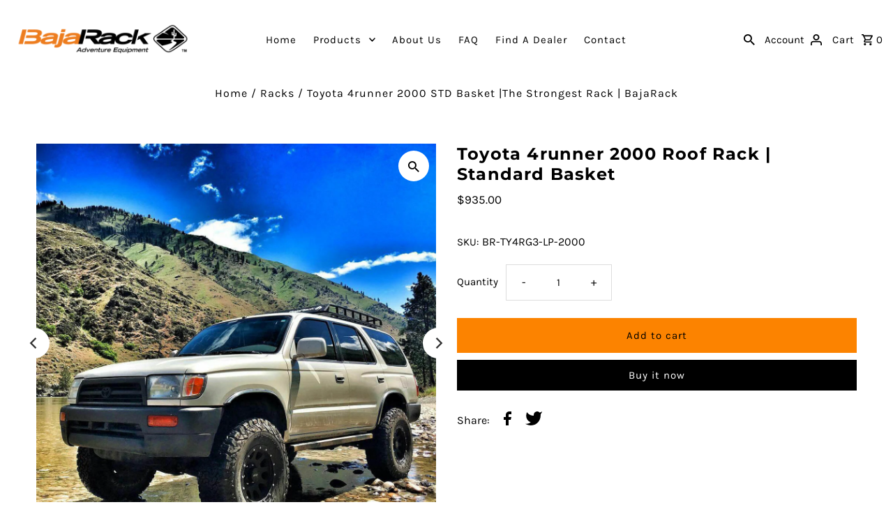

--- FILE ---
content_type: text/html; charset=utf-8
request_url: https://bajarack.com/products/toyota-4runner-2000-roof-rack-standard-basket
body_size: 41083
content:
<!DOCTYPE html>
<html class="no-js" lang="en">
<head>
<meta name="google-site-verification" content="dqoLokhxLb5irY9nKpDi1yqD0Z_BU3gWUGYm4vN7V8U" />
  <meta charset="utf-8" />
  <meta name="viewport" content="width=device-width,initial-scale=1">

  <!-- Google tag (gtag.js) -->
<script async src="https://www.googletagmanager.com/gtag/js?id=AW-466351097"></script>
<script>
  window.dataLayer = window.dataLayer || [];
  function gtag(){dataLayer.push(arguments);}
  gtag('js', new Date());

  gtag('config', 'AW-466351097');
</script>
  
  <!-- Reddit Pixel -->
<script>
!function(w,d){if(!w.rdt){var p=w.rdt=function(){p.sendEvent?p.sendEvent.apply(p,arguments):p.callQueue.push(arguments)};p.callQueue=[];var t=d.createElement("script");t.src="https://www.redditstatic.com/ads/pixel.js",t.async=!0;var s=d.getElementsByTagName("script")[0];s.parentNode.insertBefore(t,s)}}(window,document);rdt('init','t2_vupfcv53', {"optOut":false,"useDecimalCurrencyValues":true,"email":"<EMAIL-HERE>"});rdt('track', 'PageVisit');
</script>
<!-- DO NOT MODIFY UNLESS TO REPLACE A USER IDENTIFIER -->
<!-- End Reddit Pixel -->


  <!-- Establish early connection to external domains -->
  <link rel="preconnect" href="https://cdn.shopify.com" crossorigin>
  <link rel="preconnect" href="https://fonts.shopify.com" crossorigin>
  <link rel="preconnect" href="https://monorail-edge.shopifysvc.com">
  <link rel="preconnect" href="//ajax.googleapis.com" crossorigin /><!-- Preload onDomain stylesheets and script libraries -->
  <link rel="preload" href="//bajarack.com/cdn/shop/t/22/assets/stylesheet.css?v=26765757528153932691669232477" as="style">
  <link rel="preload" as="font" href="//bajarack.com/cdn/fonts/karla/karla_n4.40497e07df527e6a50e58fb17ef1950c72f3e32c.woff2?h1=YmFqYXJhY2suY29t&h2=YmFqYXJhY2stYWR2ZW50dXJlLWVxdWlwbWVudC5hY2NvdW50Lm15c2hvcGlmeS5jb20&hmac=2bac0dcf770ae624fcc10aa04724aa717a5ba64ec7eb5202e3713e2791918acc" type="font/woff2" crossorigin>
  <link rel="preload" as="font" href="//bajarack.com/cdn/fonts/karla/karla_n4.40497e07df527e6a50e58fb17ef1950c72f3e32c.woff2?h1=YmFqYXJhY2suY29t&h2=YmFqYXJhY2stYWR2ZW50dXJlLWVxdWlwbWVudC5hY2NvdW50Lm15c2hvcGlmeS5jb20&hmac=2bac0dcf770ae624fcc10aa04724aa717a5ba64ec7eb5202e3713e2791918acc" type="font/woff2" crossorigin>
  <link rel="preload" as="font" href="//bajarack.com/cdn/fonts/montserrat/montserrat_n7.3c434e22befd5c18a6b4afadb1e3d77c128c7939.woff2?h1=YmFqYXJhY2suY29t&h2=YmFqYXJhY2stYWR2ZW50dXJlLWVxdWlwbWVudC5hY2NvdW50Lm15c2hvcGlmeS5jb20&hmac=75f0a43f0ab9dd5dfb0736f6d22bd59a44d93738413ddeef6c830fa14c4dbf89" type="font/woff2" crossorigin>
  <link rel="preload" href="//bajarack.com/cdn/shop/t/22/assets/eventemitter3.min.js?v=27939738353326123541669232477" as="script"><link rel="preload" href="//bajarack.com/cdn/shop/t/22/assets/vendor-video.js?v=112486824910932804751669232477" as="script"><link rel="preload" href="//bajarack.com/cdn/shop/t/22/assets/theme.js?v=122011785530201947801669232477" as="script">

  <link rel="shortcut icon" href="//bajarack.com/cdn/shop/files/Icono_2_32x32.jpg?v=1663089581" type="image/png" />
  <link rel="canonical" href="https://bajarack.com/products/toyota-4runner-2000-roof-rack-standard-basket" /><title>Toyota 4runner 2000 STD Basket |The Strongest Rack | BajaRack
 &ndash; Bajarack Adventure Equipment</title>
  <meta name="description" content="This low profile 3rd Gen 4Runner roof rack mounts on the factory roof rails and is built with US-Made, cold-rolled steel tubing and best in class powder coating to ensure quality." />

  
<meta property="og:image" content="http://bajarack.com/cdn/shop/products/BR-TY4RG3-LP-0PIC1_bd11295a-5d8c-4a5f-a4bb-13908342dc89.jpg?v=1680281839">
  <meta property="og:image:secure_url" content="https://bajarack.com/cdn/shop/products/BR-TY4RG3-LP-0PIC1_bd11295a-5d8c-4a5f-a4bb-13908342dc89.jpg?v=1680281839">
  <meta property="og:image:width" content="1200">
  <meta property="og:image:height" content="1200">
<meta property="og:site_name" content="Bajarack Adventure Equipment">



  <meta name="twitter:card" content="summary">


  <meta name="twitter:site" content="@">



  <meta name="twitter:title" content="Toyota 4runner 2000 Roof Rack | Standard Basket">
  <meta name="twitter:description" content="Toyota 4runner 2000 Roof Rack | Standard Basket
This low profile 3rd Gen 4Runner roof rack mounts on the factory roof rails and is built with US-Made, cold-rolled steel tubing, and best-in-class powde">
  <meta name="twitter:image" content="https://bajarack.com/cdn/shop/products/BR-TY4RG3-LP-0PIC1_bd11295a-5d8c-4a5f-a4bb-13908342dc89_large.jpg?v=1680281839">
  <meta name="twitter:image:width" content="480">
  <meta name="twitter:image:height" content="480">


  
  <script type="application/ld+json">
   {
     "@context": "https://schema.org",
     "@type": "Product",
     "id": "toyota-4runner-2000-roof-rack-standard-basket",
     "url": "//products/toyota-4runner-2000-roof-rack-standard-basket",
     "image": "//bajarack.com/cdn/shop/products/BR-TY4RG3-LP-0PIC1_bd11295a-5d8c-4a5f-a4bb-13908342dc89_1024x.jpg?v=1680281839",
     "name": "Toyota 4runner 2000 Roof Rack | Standard Basket",
     "brand": "Bajarack Adventure Equipment",
     "description": "Toyota 4runner 2000 Roof Rack | Standard Basket
This low profile 3rd Gen 4Runner roof rack mounts on the factory roof rails and is built with US-Made, cold-rolled steel tubing, and best-in-class powder coating to ensure quality.
This rack mounts on the factory roof rails; the mounting brackets are composed of 12 pieces (6 support brackets and 6 rail brackets). This is a low-profile rack and includes 2 tabs in the back of the rack to mount the rear light. Finally, something useful to put on top of your truck!
","sku": "BR-TY4RG3-LP-2000","offers": [
       
       {
         "@type": "Offer",
         "price": "935.00",
         "priceCurrency": "USD",
         "availability" : "http://schema.org/InStock",
         "priceValidUntil": "2030-01-01",
         "url": "/products/toyota-4runner-2000-roof-rack-standard-basket"
       }
       
    ]}
  </script>


  <style data-shopify>
:root {
    --main-family: Karla, sans-serif;
    --main-weight: 400;
    --main-style: normal;
    --nav-family: Karla, sans-serif;
    --nav-weight: 400;
    --nav-style: normal;
    --heading-family: Montserrat, sans-serif;
    --heading-weight: 700;
    --heading-style: normal;

    --announcement-size: 15px;
    --font-size: 15px;
    --h1-size: 24px;
    --h2-size: 24px;
    --h3-size: 19px;
    --h4-size: calc(var(--font-size) + 2px);
    --h5-size: calc(var(--font-size) + 1px);
    --nav-size: 15px;
    --border-weight: 3px;
    --top-bar-background: #313131;
    --top-bar-color: #ffffff;
    --social-links: #ffffff;
    --header-background: #ffffff;
    --cart-links: #000000;
    --header-float-color: #ffffff;
    --background: #ffffff;
    --heading-color: #000000;
    --hero-color: #ffffff;
    --text-color: #000000;
    --sale-color: #fc8300;
    --dotted-color: #dddddd;
    --button-color: #000000;
    --button-text: #ffffff;
    --button-hover: #000000;
    --button-text-hover: #ffffff;
    --secondary-button-color: #fc8300;
    --secondary-button-text: #000000;
    --navigation: #ffffff;
    --nav-color: #000000;
    --nav-hover-color: #ffffff;
    --nav-hover-link-color: #000000;
    --new-background: #222222;
    --new-text: #ffffff;
    --sale-background: #fc8300;
    --sale-text: #ffffff;
    --soldout-background: #222222;
    --soldout-text: #ffffff;
    --footer-background: #ffffff;
    --footer-color: #000000;
    --footer-border: #e5e5e5;
    --error-msg-dark: #e81000;
    --error-msg-light: #ffeae8;
    --success-msg-dark: #007f5f;
    --success-msg-light: #e5fff8;
    --free-shipping-bg: #313131;
    --free-shipping-text: #fff;
    --error-color: #fc8300;
    --error-color-light: #fffefc;
    --keyboard-focus-color: #cccccc;
    --keyboard-focus-border-style: dotted;
    --keyboard-focus-border-weight: 1;
    --icon-border-color: #e6e6e6;
    --thumbnail-slider-outline-color: #666666;
    --price-unit-price-color: #999999;
    --select-arrow-bg: url(//bajarack.com/cdn/shop/t/22/assets/select-arrow.png?v=112595941721225094991669232477);
    --product-info-align: center;
    --color-filter-size: 18px;
    --color-body-text: var(--text-color);
    --color-body: var(--background);
    --color-bg: var(--background);
    --disabled-text: #808080;
    --section-padding: 20px;
    --button-border-radius: 0px;

    --star-active: rgb(0, 0, 0);
    --star-inactive: rgb(204, 204, 204);

    --section-background: #ffffff;
    --section-overlay-color: 0, 0, 0;
    --section-overlay-opacity: 0;
    --section-button-size: 15px;


  }
  @media (max-width: 740px) {
    :root {
      --font-size: calc(15px - (15px * 0.15));
      --nav-size: calc(15px - (15px * 0.15));
      --h1-size: calc(24px - (24px * 0.15));
      --h2-size: calc(24px - (24px * 0.15));
      --h3-size: calc(19px - (19px * 0.15));
    }
  }
</style>


  <link rel="stylesheet" href="//bajarack.com/cdn/shop/t/22/assets/stylesheet.css?v=26765757528153932691669232477" type="text/css">

  <style>
  @font-face {
  font-family: Karla;
  font-weight: 400;
  font-style: normal;
  font-display: swap;
  src: url("//bajarack.com/cdn/fonts/karla/karla_n4.40497e07df527e6a50e58fb17ef1950c72f3e32c.woff2?h1=YmFqYXJhY2suY29t&h2=YmFqYXJhY2stYWR2ZW50dXJlLWVxdWlwbWVudC5hY2NvdW50Lm15c2hvcGlmeS5jb20&hmac=2bac0dcf770ae624fcc10aa04724aa717a5ba64ec7eb5202e3713e2791918acc") format("woff2"),
       url("//bajarack.com/cdn/fonts/karla/karla_n4.e9f6f9de321061073c6bfe03c28976ba8ce6ee18.woff?h1=YmFqYXJhY2suY29t&h2=YmFqYXJhY2stYWR2ZW50dXJlLWVxdWlwbWVudC5hY2NvdW50Lm15c2hvcGlmeS5jb20&hmac=7c188aeff35e3c11d2c35940d7f96abf4ae6ab37879e6534563b043a620ef552") format("woff");
}

  @font-face {
  font-family: Karla;
  font-weight: 400;
  font-style: normal;
  font-display: swap;
  src: url("//bajarack.com/cdn/fonts/karla/karla_n4.40497e07df527e6a50e58fb17ef1950c72f3e32c.woff2?h1=YmFqYXJhY2suY29t&h2=YmFqYXJhY2stYWR2ZW50dXJlLWVxdWlwbWVudC5hY2NvdW50Lm15c2hvcGlmeS5jb20&hmac=2bac0dcf770ae624fcc10aa04724aa717a5ba64ec7eb5202e3713e2791918acc") format("woff2"),
       url("//bajarack.com/cdn/fonts/karla/karla_n4.e9f6f9de321061073c6bfe03c28976ba8ce6ee18.woff?h1=YmFqYXJhY2suY29t&h2=YmFqYXJhY2stYWR2ZW50dXJlLWVxdWlwbWVudC5hY2NvdW50Lm15c2hvcGlmeS5jb20&hmac=7c188aeff35e3c11d2c35940d7f96abf4ae6ab37879e6534563b043a620ef552") format("woff");
}

  @font-face {
  font-family: Montserrat;
  font-weight: 700;
  font-style: normal;
  font-display: swap;
  src: url("//bajarack.com/cdn/fonts/montserrat/montserrat_n7.3c434e22befd5c18a6b4afadb1e3d77c128c7939.woff2?h1=YmFqYXJhY2suY29t&h2=YmFqYXJhY2stYWR2ZW50dXJlLWVxdWlwbWVudC5hY2NvdW50Lm15c2hvcGlmeS5jb20&hmac=75f0a43f0ab9dd5dfb0736f6d22bd59a44d93738413ddeef6c830fa14c4dbf89") format("woff2"),
       url("//bajarack.com/cdn/fonts/montserrat/montserrat_n7.5d9fa6e2cae713c8fb539a9876489d86207fe957.woff?h1=YmFqYXJhY2suY29t&h2=YmFqYXJhY2stYWR2ZW50dXJlLWVxdWlwbWVudC5hY2NvdW50Lm15c2hvcGlmeS5jb20&hmac=01f8b8117021d18248c9c982e751cbc6be168d4156e04e3f7970b8032d0f6af2") format("woff");
}

  @font-face {
  font-family: Karla;
  font-weight: 700;
  font-style: normal;
  font-display: swap;
  src: url("//bajarack.com/cdn/fonts/karla/karla_n7.4358a847d4875593d69cfc3f8cc0b44c17b3ed03.woff2?h1=YmFqYXJhY2suY29t&h2=YmFqYXJhY2stYWR2ZW50dXJlLWVxdWlwbWVudC5hY2NvdW50Lm15c2hvcGlmeS5jb20&hmac=2c75ddd016f7ddb3fce54dd487ab339e1b8271033540e30c27aec5c1990106c3") format("woff2"),
       url("//bajarack.com/cdn/fonts/karla/karla_n7.96e322f6d76ce794f25fa29e55d6997c3fb656b6.woff?h1=YmFqYXJhY2suY29t&h2=YmFqYXJhY2stYWR2ZW50dXJlLWVxdWlwbWVudC5hY2NvdW50Lm15c2hvcGlmeS5jb20&hmac=a9603cbf8202984881f86bd7ce55febdb14fad46175ddef0dfce2b4db6437d0e") format("woff");
}

  @font-face {
  font-family: Karla;
  font-weight: 400;
  font-style: italic;
  font-display: swap;
  src: url("//bajarack.com/cdn/fonts/karla/karla_i4.2086039c16bcc3a78a72a2f7b471e3c4a7f873a6.woff2?h1=YmFqYXJhY2suY29t&h2=YmFqYXJhY2stYWR2ZW50dXJlLWVxdWlwbWVudC5hY2NvdW50Lm15c2hvcGlmeS5jb20&hmac=2301431a5236aa7c3d23739ebd43d56e313a51f5f7d8e6a142aa5938bd1378a8") format("woff2"),
       url("//bajarack.com/cdn/fonts/karla/karla_i4.7b9f59841a5960c16fa2a897a0716c8ebb183221.woff?h1=YmFqYXJhY2suY29t&h2=YmFqYXJhY2stYWR2ZW50dXJlLWVxdWlwbWVudC5hY2NvdW50Lm15c2hvcGlmeS5jb20&hmac=a86598195bebb76f215b1646895489ca81eac3892984730a0f2f0d385dda7d65") format("woff");
}

  @font-face {
  font-family: Karla;
  font-weight: 700;
  font-style: italic;
  font-display: swap;
  src: url("//bajarack.com/cdn/fonts/karla/karla_i7.fe031cd65d6e02906286add4f6dda06afc2615f0.woff2?h1=YmFqYXJhY2suY29t&h2=YmFqYXJhY2stYWR2ZW50dXJlLWVxdWlwbWVudC5hY2NvdW50Lm15c2hvcGlmeS5jb20&hmac=4ce46c752446d9699b92323d9b496f4b47a483b6d5f5e2e7aeeacd28fcbf1457") format("woff2"),
       url("//bajarack.com/cdn/fonts/karla/karla_i7.816d4949fa7f7d79314595d7003eda5b44e959e3.woff?h1=YmFqYXJhY2suY29t&h2=YmFqYXJhY2stYWR2ZW50dXJlLWVxdWlwbWVudC5hY2NvdW50Lm15c2hvcGlmeS5jb20&hmac=76352f43660eb9722244ce3ac41ed06fc0008e4f8803495df33f533f003e3a67") format("woff");
}

  </style>

  <script>window.performance && window.performance.mark && window.performance.mark('shopify.content_for_header.start');</script><meta name="google-site-verification" content="WPiaTIopVo_Y713wSuUfWuLiT5VMUc_tCqsWnZfes2Q">
<meta name="facebook-domain-verification" content="m4vhpgxcay4kq5eefha1wx61rs5zkx">
<meta name="facebook-domain-verification" content="wof039czad21909ehbf0ceeaw981k3">
<meta name="facebook-domain-verification" content="jcgy4yik7hqwr8nop2tqedjur2r6b8">
<meta id="shopify-digital-wallet" name="shopify-digital-wallet" content="/34787491972/digital_wallets/dialog">
<meta name="shopify-checkout-api-token" content="8827c86af829bea32e520a67d9faa595">
<meta id="in-context-paypal-metadata" data-shop-id="34787491972" data-venmo-supported="true" data-environment="production" data-locale="en_US" data-paypal-v4="true" data-currency="USD">
<link rel="alternate" type="application/json+oembed" href="https://bajarack.com/products/toyota-4runner-2000-roof-rack-standard-basket.oembed">
<script async="async" src="/checkouts/internal/preloads.js?locale=en-US"></script>
<script id="shopify-features" type="application/json">{"accessToken":"8827c86af829bea32e520a67d9faa595","betas":["rich-media-storefront-analytics"],"domain":"bajarack.com","predictiveSearch":true,"shopId":34787491972,"locale":"en"}</script>
<script>var Shopify = Shopify || {};
Shopify.shop = "bajarack-adventure-equipment.myshopify.com";
Shopify.locale = "en";
Shopify.currency = {"active":"USD","rate":"1.0"};
Shopify.country = "US";
Shopify.theme = {"name":"11.23.22_wau_New Design Bajarack","id":136378876163,"schema_name":"Fashionopolism","schema_version":"8.0.1","theme_store_id":141,"role":"main"};
Shopify.theme.handle = "null";
Shopify.theme.style = {"id":null,"handle":null};
Shopify.cdnHost = "bajarack.com/cdn";
Shopify.routes = Shopify.routes || {};
Shopify.routes.root = "/";</script>
<script type="module">!function(o){(o.Shopify=o.Shopify||{}).modules=!0}(window);</script>
<script>!function(o){function n(){var o=[];function n(){o.push(Array.prototype.slice.apply(arguments))}return n.q=o,n}var t=o.Shopify=o.Shopify||{};t.loadFeatures=n(),t.autoloadFeatures=n()}(window);</script>
<script id="shop-js-analytics" type="application/json">{"pageType":"product"}</script>
<script defer="defer" async type="module" src="//bajarack.com/cdn/shopifycloud/shop-js/modules/v2/client.init-shop-cart-sync_Bc8-qrdt.en.esm.js"></script>
<script defer="defer" async type="module" src="//bajarack.com/cdn/shopifycloud/shop-js/modules/v2/chunk.common_CmNk3qlo.esm.js"></script>
<script type="module">
  await import("//bajarack.com/cdn/shopifycloud/shop-js/modules/v2/client.init-shop-cart-sync_Bc8-qrdt.en.esm.js");
await import("//bajarack.com/cdn/shopifycloud/shop-js/modules/v2/chunk.common_CmNk3qlo.esm.js");

  window.Shopify.SignInWithShop?.initShopCartSync?.({"fedCMEnabled":true,"windoidEnabled":true});

</script>
<script>(function() {
  var isLoaded = false;
  function asyncLoad() {
    if (isLoaded) return;
    isLoaded = true;
    var urls = ["https:\/\/apps.synctrack.io\/cta-buttons\/\/cta-group-button.js?v=1652242922\u0026shop=bajarack-adventure-equipment.myshopify.com","https:\/\/cdn.reamaze.com\/assets\/reamaze-loader.js?shop=bajarack-adventure-equipment.myshopify.com","https:\/\/cdn.shopify.com\/s\/files\/1\/0347\/8749\/1972\/t\/7\/assets\/mh_34787491972.js?v=1625076646\u0026shop=bajarack-adventure-equipment.myshopify.com","https:\/\/static.zotabox.com\/e\/4\/e40691316bd613358e73cc5349dee494\/widgets.js?shop=bajarack-adventure-equipment.myshopify.com","https:\/\/chimpstatic.com\/mcjs-connected\/js\/users\/8a73f09285b00183d64203e9d\/aaba0d088d7a3abfeb7e24755.js?shop=bajarack-adventure-equipment.myshopify.com","https:\/\/cdn.shopify.com\/s\/files\/1\/0347\/8749\/1972\/t\/13\/assets\/affirmShopify.js?v=1647286442\u0026shop=bajarack-adventure-equipment.myshopify.com","https:\/\/cdn.popt.in\/pixel.js?id=6d685b8f21183\u0026shop=bajarack-adventure-equipment.myshopify.com","https:\/\/upsellproductaddons.com\/main.bundle.5d7b3c7054f5716ec06e.js?shop=bajarack-adventure-equipment.myshopify.com","https:\/\/cdn.shopify.com\/s\/files\/1\/0347\/8749\/1972\/t\/22\/assets\/globo.formbuilder.init.js?v=1670965575\u0026shop=bajarack-adventure-equipment.myshopify.com","https:\/\/static.klaviyo.com\/onsite\/js\/SzQe2D\/klaviyo.js?company_id=SzQe2D\u0026shop=bajarack-adventure-equipment.myshopify.com","https:\/\/cdn.hextom.com\/js\/freeshippingbar.js?shop=bajarack-adventure-equipment.myshopify.com"];
    for (var i = 0; i < urls.length; i++) {
      var s = document.createElement('script');
      s.type = 'text/javascript';
      s.async = true;
      s.src = urls[i];
      var x = document.getElementsByTagName('script')[0];
      x.parentNode.insertBefore(s, x);
    }
  };
  if(window.attachEvent) {
    window.attachEvent('onload', asyncLoad);
  } else {
    window.addEventListener('load', asyncLoad, false);
  }
})();</script>
<script id="__st">var __st={"a":34787491972,"offset":-25200,"reqid":"1a1e804e-1b08-48de-82ea-81e6ed8232c2-1762065817","pageurl":"bajarack.com\/products\/toyota-4runner-2000-roof-rack-standard-basket","u":"5c8561eaadb9","p":"product","rtyp":"product","rid":8038700810499};</script>
<script>window.ShopifyPaypalV4VisibilityTracking = true;</script>
<script id="captcha-bootstrap">!function(){'use strict';const t='contact',e='account',n='new_comment',o=[[t,t],['blogs',n],['comments',n],[t,'customer']],c=[[e,'customer_login'],[e,'guest_login'],[e,'recover_customer_password'],[e,'create_customer']],r=t=>t.map((([t,e])=>`form[action*='/${t}']:not([data-nocaptcha='true']) input[name='form_type'][value='${e}']`)).join(','),a=t=>()=>t?[...document.querySelectorAll(t)].map((t=>t.form)):[];function s(){const t=[...o],e=r(t);return a(e)}const i='password',u='form_key',d=['recaptcha-v3-token','g-recaptcha-response','h-captcha-response',i],f=()=>{try{return window.sessionStorage}catch{return}},m='__shopify_v',_=t=>t.elements[u];function p(t,e,n=!1){try{const o=window.sessionStorage,c=JSON.parse(o.getItem(e)),{data:r}=function(t){const{data:e,action:n}=t;return t[m]||n?{data:e,action:n}:{data:t,action:n}}(c);for(const[e,n]of Object.entries(r))t.elements[e]&&(t.elements[e].value=n);n&&o.removeItem(e)}catch(o){console.error('form repopulation failed',{error:o})}}const l='form_type',E='cptcha';function T(t){t.dataset[E]=!0}const w=window,h=w.document,L='Shopify',v='ce_forms',y='captcha';let A=!1;((t,e)=>{const n=(g='f06e6c50-85a8-45c8-87d0-21a2b65856fe',I='https://cdn.shopify.com/shopifycloud/storefront-forms-hcaptcha/ce_storefront_forms_captcha_hcaptcha.v1.5.2.iife.js',D={infoText:'Protected by hCaptcha',privacyText:'Privacy',termsText:'Terms'},(t,e,n)=>{const o=w[L][v],c=o.bindForm;if(c)return c(t,g,e,D).then(n);var r;o.q.push([[t,g,e,D],n]),r=I,A||(h.body.append(Object.assign(h.createElement('script'),{id:'captcha-provider',async:!0,src:r})),A=!0)});var g,I,D;w[L]=w[L]||{},w[L][v]=w[L][v]||{},w[L][v].q=[],w[L][y]=w[L][y]||{},w[L][y].protect=function(t,e){n(t,void 0,e),T(t)},Object.freeze(w[L][y]),function(t,e,n,w,h,L){const[v,y,A,g]=function(t,e,n){const i=e?o:[],u=t?c:[],d=[...i,...u],f=r(d),m=r(i),_=r(d.filter((([t,e])=>n.includes(e))));return[a(f),a(m),a(_),s()]}(w,h,L),I=t=>{const e=t.target;return e instanceof HTMLFormElement?e:e&&e.form},D=t=>v().includes(t);t.addEventListener('submit',(t=>{const e=I(t);if(!e)return;const n=D(e)&&!e.dataset.hcaptchaBound&&!e.dataset.recaptchaBound,o=_(e),c=g().includes(e)&&(!o||!o.value);(n||c)&&t.preventDefault(),c&&!n&&(function(t){try{if(!f())return;!function(t){const e=f();if(!e)return;const n=_(t);if(!n)return;const o=n.value;o&&e.removeItem(o)}(t);const e=Array.from(Array(32),(()=>Math.random().toString(36)[2])).join('');!function(t,e){_(t)||t.append(Object.assign(document.createElement('input'),{type:'hidden',name:u})),t.elements[u].value=e}(t,e),function(t,e){const n=f();if(!n)return;const o=[...t.querySelectorAll(`input[type='${i}']`)].map((({name:t})=>t)),c=[...d,...o],r={};for(const[a,s]of new FormData(t).entries())c.includes(a)||(r[a]=s);n.setItem(e,JSON.stringify({[m]:1,action:t.action,data:r}))}(t,e)}catch(e){console.error('failed to persist form',e)}}(e),e.submit())}));const S=(t,e)=>{t&&!t.dataset[E]&&(n(t,e.some((e=>e===t))),T(t))};for(const o of['focusin','change'])t.addEventListener(o,(t=>{const e=I(t);D(e)&&S(e,y())}));const B=e.get('form_key'),M=e.get(l),P=B&&M;t.addEventListener('DOMContentLoaded',(()=>{const t=y();if(P)for(const e of t)e.elements[l].value===M&&p(e,B);[...new Set([...A(),...v().filter((t=>'true'===t.dataset.shopifyCaptcha))])].forEach((e=>S(e,t)))}))}(h,new URLSearchParams(w.location.search),n,t,e,['guest_login'])})(!0,!0)}();</script>
<script integrity="sha256-52AcMU7V7pcBOXWImdc/TAGTFKeNjmkeM1Pvks/DTgc=" data-source-attribution="shopify.loadfeatures" defer="defer" src="//bajarack.com/cdn/shopifycloud/storefront/assets/storefront/load_feature-81c60534.js" crossorigin="anonymous"></script>
<script data-source-attribution="shopify.dynamic_checkout.dynamic.init">var Shopify=Shopify||{};Shopify.PaymentButton=Shopify.PaymentButton||{isStorefrontPortableWallets:!0,init:function(){window.Shopify.PaymentButton.init=function(){};var t=document.createElement("script");t.src="https://bajarack.com/cdn/shopifycloud/portable-wallets/latest/portable-wallets.en.js",t.type="module",document.head.appendChild(t)}};
</script>
<script data-source-attribution="shopify.dynamic_checkout.buyer_consent">
  function portableWalletsHideBuyerConsent(e){var t=document.getElementById("shopify-buyer-consent"),n=document.getElementById("shopify-subscription-policy-button");t&&n&&(t.classList.add("hidden"),t.setAttribute("aria-hidden","true"),n.removeEventListener("click",e))}function portableWalletsShowBuyerConsent(e){var t=document.getElementById("shopify-buyer-consent"),n=document.getElementById("shopify-subscription-policy-button");t&&n&&(t.classList.remove("hidden"),t.removeAttribute("aria-hidden"),n.addEventListener("click",e))}window.Shopify?.PaymentButton&&(window.Shopify.PaymentButton.hideBuyerConsent=portableWalletsHideBuyerConsent,window.Shopify.PaymentButton.showBuyerConsent=portableWalletsShowBuyerConsent);
</script>
<script>
  function portableWalletsCleanup(e){e&&e.src&&console.error("Failed to load portable wallets script "+e.src);var t=document.querySelectorAll("shopify-accelerated-checkout .shopify-payment-button__skeleton, shopify-accelerated-checkout-cart .wallet-cart-button__skeleton"),e=document.getElementById("shopify-buyer-consent");for(let e=0;e<t.length;e++)t[e].remove();e&&e.remove()}function portableWalletsNotLoadedAsModule(e){e instanceof ErrorEvent&&"string"==typeof e.message&&e.message.includes("import.meta")&&"string"==typeof e.filename&&e.filename.includes("portable-wallets")&&(window.removeEventListener("error",portableWalletsNotLoadedAsModule),window.Shopify.PaymentButton.failedToLoad=e,"loading"===document.readyState?document.addEventListener("DOMContentLoaded",window.Shopify.PaymentButton.init):window.Shopify.PaymentButton.init())}window.addEventListener("error",portableWalletsNotLoadedAsModule);
</script>

<script type="module" src="https://bajarack.com/cdn/shopifycloud/portable-wallets/latest/portable-wallets.en.js" onError="portableWalletsCleanup(this)" crossorigin="anonymous"></script>
<script nomodule>
  document.addEventListener("DOMContentLoaded", portableWalletsCleanup);
</script>

<link id="shopify-accelerated-checkout-styles" rel="stylesheet" media="screen" href="https://bajarack.com/cdn/shopifycloud/portable-wallets/latest/accelerated-checkout-backwards-compat.css" crossorigin="anonymous">
<style id="shopify-accelerated-checkout-cart">
        #shopify-buyer-consent {
  margin-top: 1em;
  display: inline-block;
  width: 100%;
}

#shopify-buyer-consent.hidden {
  display: none;
}

#shopify-subscription-policy-button {
  background: none;
  border: none;
  padding: 0;
  text-decoration: underline;
  font-size: inherit;
  cursor: pointer;
}

#shopify-subscription-policy-button::before {
  box-shadow: none;
}

      </style>

<script>window.performance && window.performance.mark && window.performance.mark('shopify.content_for_header.end');</script>
<script>
	var Globo = Globo || {};
    var globoFormbuilderRecaptchaInit = function(){};
    Globo.FormBuilder = Globo.FormBuilder || {};
    Globo.FormBuilder.url = "https://form.globosoftware.net";
    Globo.FormBuilder.shop = {
        settings : {
            reCaptcha : {
                siteKey : '',
                recaptchaType : 'v2',
                languageCode : 'en'
            },
            hideWaterMark : false,
            encryptionFormId : false,
            copyright: `Powered by G: <a href="https://apps.shopify.com/form-builder-contact-form" target="_blank">Form Builder</a>`,
            scrollTop: true
        },
        pricing:{
            features:{
                fileUpload : 2,
                removeCopyright : false,
                bulkOrderForm: false,
                cartForm: false,
            }
        },
        configuration: {
            money_format:  "${{amount}}"
        },
        encryption_form_id : false
    };
    Globo.FormBuilder.forms = [];

    
    Globo.FormBuilder.page = {
        title : document.title.replaceAll('"', "'"),
        href : window.location.href,
        type: "product"
    };
    
    Globo.FormBuilder.product= {
        title : `Toyota 4runner 2000 Roof Rack | Standard Basket`,
        type : `Racks`,
        vendor : `Bajarack Adventure Equipment`
    }
    
    Globo.FormBuilder.assetFormUrls = [];
            Globo.FormBuilder.assetFormUrls[2765] = "//bajarack.com/cdn/shop/t/22/assets/globo.formbuilder.data.2765.js?v=46378825050924679371670965611";
                    
</script>

<link rel="preload" href="//bajarack.com/cdn/shop/t/22/assets/globo.formbuilder.css?v=183715421555823104051670965558" as="style" onload="this.onload=null;this.rel='stylesheet'">
<noscript><link rel="stylesheet" href="//bajarack.com/cdn/shop/t/22/assets/globo.formbuilder.css?v=183715421555823104051670965558"></noscript>
<link rel="stylesheet" href="//bajarack.com/cdn/shop/t/22/assets/globo.formbuilder.css?v=183715421555823104051670965558">


<script>
    Globo.FormBuilder.__webpack_public_path__ = "//bajarack.com/cdn/shop/t/22/assets/"
</script>
<script src="//bajarack.com/cdn/shop/t/22/assets/globo.formbuilder.index.js?v=157292377765906482471670965565" defer></script>



      <script>
        
          window.upsell = window.upsell || {};
  
          
            window.upsell.product = { collections:[]};
            
              window.upsell.product.collections.push(189823680644);
            
              window.upsell.product.collections.push(189399990404);
            
              window.upsell.product.collections.push(185114460292);
            
          
          
          
        
      </script>
    

  <!-- REAMAZE INTEGRATION START - DO NOT REMOVE -->
<!-- Reamaze Config file - DO NOT REMOVE -->
<script type="text/javascript">
  var _support = _support || { 'ui': {}, 'user': {} };
  _support.account = "bajarack-adventure-equipment";
</script>

<!-- reamaze_embeddable_14402_s -->
<!-- Embeddable - Bajarack Adventure Equipment Chat / Contact Form Shoutbox -->
<script type="text/javascript">
  var _support = _support || { 'ui': {}, 'user': {} };
  _support['account'] = 'bajarack-adventure-equipment';
  _support['ui']['contactMode'] = 'anonymous';
  _support['ui']['enableKb'] = 'true';
  _support['ui']['styles'] = {
    widgetColor: 'rgb(252, 131, 0)',
    gradient: true,
  };
  _support['ui']['widget'] = {
    icon: 'chat',
    displayOn: 'all',
    label: {
      text: 'Let us know if you have any questions! &#128522;',
      mode: "notification",
      delay: 3,
      duration: 30,
      sound: true,
    },
    position: 'bottom-right',
    size: 60,
    mobilePosition: 'bottom-right',
    mobileSize: 60
  };
  _support['custom_fields'] = {
    'What is your question about?': {
      pos: 1595011315357,
      type: 'dropdown',
      value: ['Customer Support','Technical Support','Order Status','Availability','Shipping','Lead times','Will call hours'],
      required: true,
      placeholder: 'What is your question about?',
    }
  };
  _support['apps'] = {
    recentConversations: {},
    faq: {"enabled":true},
    orders: {"enabled":true,"enable_notes":false}
  };
</script>
<!-- reamaze_embeddable_14402_e -->

<!-- Reamaze SSO file - DO NOT REMOVE -->


<!-- REAMAZE INTEGRATION END - DO NOT REMOVE -->

<!-- BEGIN app block: shopify://apps/smart-seo/blocks/smartseo/7b0a6064-ca2e-4392-9a1d-8c43c942357b --><meta name="smart-seo-integrated" content="true" /><!-- metatagsSavedToSEOFields: false --><!-- BEGIN app snippet: smartseo.custom.schemas.jsonld --><!-- END app snippet --><!-- BEGIN app snippet: smartseo.product.metatags --><!-- product_seo_template_metafield:  --><title>Toyota 4runner 2000 STD Basket |The Strongest Rack | BajaRack</title>
<meta name="description" content="This low profile 3rd Gen 4Runner roof rack mounts on the factory roof rails and is built with US-Made, cold-rolled steel tubing and best in class powder coating to ensure quality." />
<meta name="smartseo-timestamp" content="0" /><!-- END app snippet --><!-- BEGIN app snippet: smartseo.product.jsonld -->


<!--JSON-LD data generated by Smart SEO-->
<script type="application/ld+json">
    {
        "@context": "https://schema.org/",
        "@type":"Product",
        "url": "https://bajarack.com/products/toyota-4runner-2000-roof-rack-standard-basket",
        "name": "Toyota 4runner 2000 Roof Rack | Standard Basket",
        "image": "https://bajarack.com/cdn/shop/products/BR-TY4RG3-LP-0PIC1_bd11295a-5d8c-4a5f-a4bb-13908342dc89.jpg?v=1680281839",
        "description": "Toyota 4runner 2000 Roof Rack | Standard BasketThis low profile 3rd Gen 4Runner roof rack mounts on the factory roof rails and is built with US-Made, cold-rolled steel tubing, and best-in-class powder coating to ensure quality.This rack mounts on the factory roof rails; the mounting brackets are ...",
        "brand": {
            "@type": "Brand",
            "name": "Bajarack Adventure Equipment"
        },
        "sku": "BR-TY4RG3-LP-2000",
        "mpn": "BR-TY4RG3-LP-2000",
        "weight": "60.0lb","offers": [
                    {
                        "@type": "Offer",
                        "priceCurrency": "USD",
                        "price": "935.00",
                        "priceValidUntil": "2026-01-30",
                        "availability": "https://schema.org/InStock",
                        "itemCondition": "https://schema.org/NewCondition",
                        "sku": "BR-TY4RG3-LP-2000",
                        "url": "https://bajarack.com/products/toyota-4runner-2000-roof-rack-standard-basket?variant=43848126693635",
                        "seller": {
    "@context": "https://schema.org",
    "@type": "Organization",
    "name": "Bajarack Adventure Equipment",
    "description": "BajaRack provides off-road enthusiasts the best in class roof racks &amp; accessories. When it comes to our products, you can be assured that your stuff is secure!",
    "logo": "https://smartseo-store-logos.s3.eu-central-1.amazonaws.com/bajarack.com-bajarack logo.png",
    "image": "https://smartseo-store-logos.s3.eu-central-1.amazonaws.com/bajarack.com-bajarack logo.png"}
                    }
        ]}
</script><!-- END app snippet --><!-- BEGIN app snippet: smartseo.breadcrumbs.jsonld --><!--JSON-LD data generated by Smart SEO-->
<script type="application/ld+json">
    {
        "@context": "https://schema.org",
        "@type": "BreadcrumbList",
        "itemListElement": [
            {
                "@type": "ListItem",
                "position": 1,
                "item": {
                    "@type": "Website",
                    "@id": "https://bajarack.com",
                    "name": "Home"
                }
            },
            {
                "@type": "ListItem",
                "position": 2,
                "item": {
                    "@type": "WebPage",
                    "@id": "https://bajarack.com/products/toyota-4runner-2000-roof-rack-standard-basket",
                    "name": "Toyota 4runner 2000 Roof Rack | Standard Basket"
                }
            }
        ]
    }
</script><!-- END app snippet --><!-- END app block --><!-- BEGIN app block: shopify://apps/klaviyo-email-marketing-sms/blocks/klaviyo-onsite-embed/2632fe16-c075-4321-a88b-50b567f42507 -->












  <script async src="https://static.klaviyo.com/onsite/js/WmDKaR/klaviyo.js?company_id=WmDKaR"></script>
  <script>!function(){if(!window.klaviyo){window._klOnsite=window._klOnsite||[];try{window.klaviyo=new Proxy({},{get:function(n,i){return"push"===i?function(){var n;(n=window._klOnsite).push.apply(n,arguments)}:function(){for(var n=arguments.length,o=new Array(n),w=0;w<n;w++)o[w]=arguments[w];var t="function"==typeof o[o.length-1]?o.pop():void 0,e=new Promise((function(n){window._klOnsite.push([i].concat(o,[function(i){t&&t(i),n(i)}]))}));return e}}})}catch(n){window.klaviyo=window.klaviyo||[],window.klaviyo.push=function(){var n;(n=window._klOnsite).push.apply(n,arguments)}}}}();</script>

  
    <script id="viewed_product">
      if (item == null) {
        var _learnq = _learnq || [];

        var MetafieldReviews = null
        var MetafieldYotpoRating = null
        var MetafieldYotpoCount = null
        var MetafieldLooxRating = null
        var MetafieldLooxCount = null
        var okendoProduct = null
        var okendoProductReviewCount = null
        var okendoProductReviewAverageValue = null
        try {
          // The following fields are used for Customer Hub recently viewed in order to add reviews.
          // This information is not part of __kla_viewed. Instead, it is part of __kla_viewed_reviewed_items
          MetafieldReviews = {};
          MetafieldYotpoRating = null
          MetafieldYotpoCount = null
          MetafieldLooxRating = null
          MetafieldLooxCount = null

          okendoProduct = null
          // If the okendo metafield is not legacy, it will error, which then requires the new json formatted data
          if (okendoProduct && 'error' in okendoProduct) {
            okendoProduct = null
          }
          okendoProductReviewCount = okendoProduct ? okendoProduct.reviewCount : null
          okendoProductReviewAverageValue = okendoProduct ? okendoProduct.reviewAverageValue : null
        } catch (error) {
          console.error('Error in Klaviyo onsite reviews tracking:', error);
        }

        var item = {
          Name: "Toyota 4runner 2000 Roof Rack | Standard Basket",
          ProductID: 8038700810499,
          Categories: ["All Roof Rack products","BajaRack Products","Roof Racks"],
          ImageURL: "https://bajarack.com/cdn/shop/products/BR-TY4RG3-LP-0PIC1_bd11295a-5d8c-4a5f-a4bb-13908342dc89_grande.jpg?v=1680281839",
          URL: "https://bajarack.com/products/toyota-4runner-2000-roof-rack-standard-basket",
          Brand: "Bajarack Adventure Equipment",
          Price: "$935.00",
          Value: "935.00",
          CompareAtPrice: "$0.00"
        };
        _learnq.push(['track', 'Viewed Product', item]);
        _learnq.push(['trackViewedItem', {
          Title: item.Name,
          ItemId: item.ProductID,
          Categories: item.Categories,
          ImageUrl: item.ImageURL,
          Url: item.URL,
          Metadata: {
            Brand: item.Brand,
            Price: item.Price,
            Value: item.Value,
            CompareAtPrice: item.CompareAtPrice
          },
          metafields:{
            reviews: MetafieldReviews,
            yotpo:{
              rating: MetafieldYotpoRating,
              count: MetafieldYotpoCount,
            },
            loox:{
              rating: MetafieldLooxRating,
              count: MetafieldLooxCount,
            },
            okendo: {
              rating: okendoProductReviewAverageValue,
              count: okendoProductReviewCount,
            }
          }
        }]);
      }
    </script>
  




  <script>
    window.klaviyoReviewsProductDesignMode = false
  </script>







<!-- END app block --><!-- BEGIN app block: shopify://apps/crazy-egg/blocks/app-embed/7ea73823-6ad9-4252-a63e-088397d54aed -->
  <script async src="https://script.crazyegg.com/pages/scripts/0119/3705.js"></script>



<!-- END app block --><script src="https://cdn.shopify.com/extensions/4d5a2c47-c9fc-4724-a26e-14d501c856c6/attrac-6/assets/attrac-embed-bars.js" type="text/javascript" defer="defer"></script>
<link href="https://monorail-edge.shopifysvc.com" rel="dns-prefetch">
<script>(function(){if ("sendBeacon" in navigator && "performance" in window) {try {var session_token_from_headers = performance.getEntriesByType('navigation')[0].serverTiming.find(x => x.name == '_s').description;} catch {var session_token_from_headers = undefined;}var session_cookie_matches = document.cookie.match(/_shopify_s=([^;]*)/);var session_token_from_cookie = session_cookie_matches && session_cookie_matches.length === 2 ? session_cookie_matches[1] : "";var session_token = session_token_from_headers || session_token_from_cookie || "";function handle_abandonment_event(e) {var entries = performance.getEntries().filter(function(entry) {return /monorail-edge.shopifysvc.com/.test(entry.name);});if (!window.abandonment_tracked && entries.length === 0) {window.abandonment_tracked = true;var currentMs = Date.now();var navigation_start = performance.timing.navigationStart;var payload = {shop_id: 34787491972,url: window.location.href,navigation_start,duration: currentMs - navigation_start,session_token,page_type: "product"};window.navigator.sendBeacon("https://monorail-edge.shopifysvc.com/v1/produce", JSON.stringify({schema_id: "online_store_buyer_site_abandonment/1.1",payload: payload,metadata: {event_created_at_ms: currentMs,event_sent_at_ms: currentMs}}));}}window.addEventListener('pagehide', handle_abandonment_event);}}());</script>
<script id="web-pixels-manager-setup">(function e(e,d,r,n,o){if(void 0===o&&(o={}),!Boolean(null===(a=null===(i=window.Shopify)||void 0===i?void 0:i.analytics)||void 0===a?void 0:a.replayQueue)){var i,a;window.Shopify=window.Shopify||{};var t=window.Shopify;t.analytics=t.analytics||{};var s=t.analytics;s.replayQueue=[],s.publish=function(e,d,r){return s.replayQueue.push([e,d,r]),!0};try{self.performance.mark("wpm:start")}catch(e){}var l=function(){var e={modern:/Edge?\/(1{2}[4-9]|1[2-9]\d|[2-9]\d{2}|\d{4,})\.\d+(\.\d+|)|Firefox\/(1{2}[4-9]|1[2-9]\d|[2-9]\d{2}|\d{4,})\.\d+(\.\d+|)|Chrom(ium|e)\/(9{2}|\d{3,})\.\d+(\.\d+|)|(Maci|X1{2}).+ Version\/(15\.\d+|(1[6-9]|[2-9]\d|\d{3,})\.\d+)([,.]\d+|)( \(\w+\)|)( Mobile\/\w+|) Safari\/|Chrome.+OPR\/(9{2}|\d{3,})\.\d+\.\d+|(CPU[ +]OS|iPhone[ +]OS|CPU[ +]iPhone|CPU IPhone OS|CPU iPad OS)[ +]+(15[._]\d+|(1[6-9]|[2-9]\d|\d{3,})[._]\d+)([._]\d+|)|Android:?[ /-](13[3-9]|1[4-9]\d|[2-9]\d{2}|\d{4,})(\.\d+|)(\.\d+|)|Android.+Firefox\/(13[5-9]|1[4-9]\d|[2-9]\d{2}|\d{4,})\.\d+(\.\d+|)|Android.+Chrom(ium|e)\/(13[3-9]|1[4-9]\d|[2-9]\d{2}|\d{4,})\.\d+(\.\d+|)|SamsungBrowser\/([2-9]\d|\d{3,})\.\d+/,legacy:/Edge?\/(1[6-9]|[2-9]\d|\d{3,})\.\d+(\.\d+|)|Firefox\/(5[4-9]|[6-9]\d|\d{3,})\.\d+(\.\d+|)|Chrom(ium|e)\/(5[1-9]|[6-9]\d|\d{3,})\.\d+(\.\d+|)([\d.]+$|.*Safari\/(?![\d.]+ Edge\/[\d.]+$))|(Maci|X1{2}).+ Version\/(10\.\d+|(1[1-9]|[2-9]\d|\d{3,})\.\d+)([,.]\d+|)( \(\w+\)|)( Mobile\/\w+|) Safari\/|Chrome.+OPR\/(3[89]|[4-9]\d|\d{3,})\.\d+\.\d+|(CPU[ +]OS|iPhone[ +]OS|CPU[ +]iPhone|CPU IPhone OS|CPU iPad OS)[ +]+(10[._]\d+|(1[1-9]|[2-9]\d|\d{3,})[._]\d+)([._]\d+|)|Android:?[ /-](13[3-9]|1[4-9]\d|[2-9]\d{2}|\d{4,})(\.\d+|)(\.\d+|)|Mobile Safari.+OPR\/([89]\d|\d{3,})\.\d+\.\d+|Android.+Firefox\/(13[5-9]|1[4-9]\d|[2-9]\d{2}|\d{4,})\.\d+(\.\d+|)|Android.+Chrom(ium|e)\/(13[3-9]|1[4-9]\d|[2-9]\d{2}|\d{4,})\.\d+(\.\d+|)|Android.+(UC? ?Browser|UCWEB|U3)[ /]?(15\.([5-9]|\d{2,})|(1[6-9]|[2-9]\d|\d{3,})\.\d+)\.\d+|SamsungBrowser\/(5\.\d+|([6-9]|\d{2,})\.\d+)|Android.+MQ{2}Browser\/(14(\.(9|\d{2,})|)|(1[5-9]|[2-9]\d|\d{3,})(\.\d+|))(\.\d+|)|K[Aa][Ii]OS\/(3\.\d+|([4-9]|\d{2,})\.\d+)(\.\d+|)/},d=e.modern,r=e.legacy,n=navigator.userAgent;return n.match(d)?"modern":n.match(r)?"legacy":"unknown"}(),u="modern"===l?"modern":"legacy",c=(null!=n?n:{modern:"",legacy:""})[u],f=function(e){return[e.baseUrl,"/wpm","/b",e.hashVersion,"modern"===e.buildTarget?"m":"l",".js"].join("")}({baseUrl:d,hashVersion:r,buildTarget:u}),m=function(e){var d=e.version,r=e.bundleTarget,n=e.surface,o=e.pageUrl,i=e.monorailEndpoint;return{emit:function(e){var a=e.status,t=e.errorMsg,s=(new Date).getTime(),l=JSON.stringify({metadata:{event_sent_at_ms:s},events:[{schema_id:"web_pixels_manager_load/3.1",payload:{version:d,bundle_target:r,page_url:o,status:a,surface:n,error_msg:t},metadata:{event_created_at_ms:s}}]});if(!i)return console&&console.warn&&console.warn("[Web Pixels Manager] No Monorail endpoint provided, skipping logging."),!1;try{return self.navigator.sendBeacon.bind(self.navigator)(i,l)}catch(e){}var u=new XMLHttpRequest;try{return u.open("POST",i,!0),u.setRequestHeader("Content-Type","text/plain"),u.send(l),!0}catch(e){return console&&console.warn&&console.warn("[Web Pixels Manager] Got an unhandled error while logging to Monorail."),!1}}}}({version:r,bundleTarget:l,surface:e.surface,pageUrl:self.location.href,monorailEndpoint:e.monorailEndpoint});try{o.browserTarget=l,function(e){var d=e.src,r=e.async,n=void 0===r||r,o=e.onload,i=e.onerror,a=e.sri,t=e.scriptDataAttributes,s=void 0===t?{}:t,l=document.createElement("script"),u=document.querySelector("head"),c=document.querySelector("body");if(l.async=n,l.src=d,a&&(l.integrity=a,l.crossOrigin="anonymous"),s)for(var f in s)if(Object.prototype.hasOwnProperty.call(s,f))try{l.dataset[f]=s[f]}catch(e){}if(o&&l.addEventListener("load",o),i&&l.addEventListener("error",i),u)u.appendChild(l);else{if(!c)throw new Error("Did not find a head or body element to append the script");c.appendChild(l)}}({src:f,async:!0,onload:function(){if(!function(){var e,d;return Boolean(null===(d=null===(e=window.Shopify)||void 0===e?void 0:e.analytics)||void 0===d?void 0:d.initialized)}()){var d=window.webPixelsManager.init(e)||void 0;if(d){var r=window.Shopify.analytics;r.replayQueue.forEach((function(e){var r=e[0],n=e[1],o=e[2];d.publishCustomEvent(r,n,o)})),r.replayQueue=[],r.publish=d.publishCustomEvent,r.visitor=d.visitor,r.initialized=!0}}},onerror:function(){return m.emit({status:"failed",errorMsg:"".concat(f," has failed to load")})},sri:function(e){var d=/^sha384-[A-Za-z0-9+/=]+$/;return"string"==typeof e&&d.test(e)}(c)?c:"",scriptDataAttributes:o}),m.emit({status:"loading"})}catch(e){m.emit({status:"failed",errorMsg:(null==e?void 0:e.message)||"Unknown error"})}}})({shopId: 34787491972,storefrontBaseUrl: "https://bajarack.com",extensionsBaseUrl: "https://extensions.shopifycdn.com/cdn/shopifycloud/web-pixels-manager",monorailEndpoint: "https://monorail-edge.shopifysvc.com/unstable/produce_batch",surface: "storefront-renderer",enabledBetaFlags: ["2dca8a86"],webPixelsConfigList: [{"id":"483918083","configuration":"{\"config\":\"{\\\"pixel_id\\\":\\\"G-Y49FRP259T\\\",\\\"target_country\\\":\\\"US\\\",\\\"gtag_events\\\":[{\\\"type\\\":\\\"search\\\",\\\"action_label\\\":[\\\"G-Y49FRP259T\\\",\\\"AW-466351097\\\/N3vJCOy0quwBEPnnr94B\\\"]},{\\\"type\\\":\\\"begin_checkout\\\",\\\"action_label\\\":[\\\"G-Y49FRP259T\\\",\\\"AW-466351097\\\/Ru2nCOm0quwBEPnnr94B\\\"]},{\\\"type\\\":\\\"view_item\\\",\\\"action_label\\\":[\\\"G-Y49FRP259T\\\",\\\"AW-466351097\\\/Y8sdCJGzquwBEPnnr94B\\\",\\\"MC-BN7ZYK4TN4\\\"]},{\\\"type\\\":\\\"purchase\\\",\\\"action_label\\\":[\\\"G-Y49FRP259T\\\",\\\"AW-466351097\\\/oKmKCI6zquwBEPnnr94B\\\",\\\"MC-BN7ZYK4TN4\\\"]},{\\\"type\\\":\\\"page_view\\\",\\\"action_label\\\":[\\\"G-Y49FRP259T\\\",\\\"AW-466351097\\\/hzH3CIuzquwBEPnnr94B\\\",\\\"MC-BN7ZYK4TN4\\\"]},{\\\"type\\\":\\\"add_payment_info\\\",\\\"action_label\\\":[\\\"G-Y49FRP259T\\\",\\\"AW-466351097\\\/Tj9QCO-0quwBEPnnr94B\\\"]},{\\\"type\\\":\\\"add_to_cart\\\",\\\"action_label\\\":[\\\"G-Y49FRP259T\\\",\\\"AW-466351097\\\/CzzfCOa0quwBEPnnr94B\\\"]}],\\\"enable_monitoring_mode\\\":false}\"}","eventPayloadVersion":"v1","runtimeContext":"OPEN","scriptVersion":"b2a88bafab3e21179ed38636efcd8a93","type":"APP","apiClientId":1780363,"privacyPurposes":[],"dataSharingAdjustments":{"protectedCustomerApprovalScopes":["read_customer_address","read_customer_email","read_customer_name","read_customer_personal_data","read_customer_phone"]}},{"id":"187236611","configuration":"{\"pixel_id\":\"988978464862859\",\"pixel_type\":\"facebook_pixel\",\"metaapp_system_user_token\":\"-\"}","eventPayloadVersion":"v1","runtimeContext":"OPEN","scriptVersion":"ca16bc87fe92b6042fbaa3acc2fbdaa6","type":"APP","apiClientId":2329312,"privacyPurposes":["ANALYTICS","MARKETING","SALE_OF_DATA"],"dataSharingAdjustments":{"protectedCustomerApprovalScopes":["read_customer_address","read_customer_email","read_customer_name","read_customer_personal_data","read_customer_phone"]}},{"id":"shopify-app-pixel","configuration":"{}","eventPayloadVersion":"v1","runtimeContext":"STRICT","scriptVersion":"0450","apiClientId":"shopify-pixel","type":"APP","privacyPurposes":["ANALYTICS","MARKETING"]},{"id":"shopify-custom-pixel","eventPayloadVersion":"v1","runtimeContext":"LAX","scriptVersion":"0450","apiClientId":"shopify-pixel","type":"CUSTOM","privacyPurposes":["ANALYTICS","MARKETING"]}],isMerchantRequest: false,initData: {"shop":{"name":"Bajarack Adventure Equipment","paymentSettings":{"currencyCode":"USD"},"myshopifyDomain":"bajarack-adventure-equipment.myshopify.com","countryCode":"US","storefrontUrl":"https:\/\/bajarack.com"},"customer":null,"cart":null,"checkout":null,"productVariants":[{"price":{"amount":935.0,"currencyCode":"USD"},"product":{"title":"Toyota 4runner 2000 Roof Rack | Standard Basket","vendor":"Bajarack Adventure Equipment","id":"8038700810499","untranslatedTitle":"Toyota 4runner 2000 Roof Rack | Standard Basket","url":"\/products\/toyota-4runner-2000-roof-rack-standard-basket","type":"Racks"},"id":"43848126693635","image":{"src":"\/\/bajarack.com\/cdn\/shop\/products\/BR-TY4RG3-LP-0PIC1_bd11295a-5d8c-4a5f-a4bb-13908342dc89.jpg?v=1680281839"},"sku":"BR-TY4RG3-LP-2000","title":"Default Title","untranslatedTitle":"Default Title"}],"purchasingCompany":null},},"https://bajarack.com/cdn","5303c62bw494ab25dp0d72f2dcm48e21f5a",{"modern":"","legacy":""},{"shopId":"34787491972","storefrontBaseUrl":"https:\/\/bajarack.com","extensionBaseUrl":"https:\/\/extensions.shopifycdn.com\/cdn\/shopifycloud\/web-pixels-manager","surface":"storefront-renderer","enabledBetaFlags":"[\"2dca8a86\"]","isMerchantRequest":"false","hashVersion":"5303c62bw494ab25dp0d72f2dcm48e21f5a","publish":"custom","events":"[[\"page_viewed\",{}],[\"product_viewed\",{\"productVariant\":{\"price\":{\"amount\":935.0,\"currencyCode\":\"USD\"},\"product\":{\"title\":\"Toyota 4runner 2000 Roof Rack | Standard Basket\",\"vendor\":\"Bajarack Adventure Equipment\",\"id\":\"8038700810499\",\"untranslatedTitle\":\"Toyota 4runner 2000 Roof Rack | Standard Basket\",\"url\":\"\/products\/toyota-4runner-2000-roof-rack-standard-basket\",\"type\":\"Racks\"},\"id\":\"43848126693635\",\"image\":{\"src\":\"\/\/bajarack.com\/cdn\/shop\/products\/BR-TY4RG3-LP-0PIC1_bd11295a-5d8c-4a5f-a4bb-13908342dc89.jpg?v=1680281839\"},\"sku\":\"BR-TY4RG3-LP-2000\",\"title\":\"Default Title\",\"untranslatedTitle\":\"Default Title\"}}]]"});</script><script>
  window.ShopifyAnalytics = window.ShopifyAnalytics || {};
  window.ShopifyAnalytics.meta = window.ShopifyAnalytics.meta || {};
  window.ShopifyAnalytics.meta.currency = 'USD';
  var meta = {"product":{"id":8038700810499,"gid":"gid:\/\/shopify\/Product\/8038700810499","vendor":"Bajarack Adventure Equipment","type":"Racks","variants":[{"id":43848126693635,"price":93500,"name":"Toyota 4runner 2000 Roof Rack | Standard Basket","public_title":null,"sku":"BR-TY4RG3-LP-2000"}],"remote":false},"page":{"pageType":"product","resourceType":"product","resourceId":8038700810499}};
  for (var attr in meta) {
    window.ShopifyAnalytics.meta[attr] = meta[attr];
  }
</script>
<script class="analytics">
  (function () {
    var customDocumentWrite = function(content) {
      var jquery = null;

      if (window.jQuery) {
        jquery = window.jQuery;
      } else if (window.Checkout && window.Checkout.$) {
        jquery = window.Checkout.$;
      }

      if (jquery) {
        jquery('body').append(content);
      }
    };

    var hasLoggedConversion = function(token) {
      if (token) {
        return document.cookie.indexOf('loggedConversion=' + token) !== -1;
      }
      return false;
    }

    var setCookieIfConversion = function(token) {
      if (token) {
        var twoMonthsFromNow = new Date(Date.now());
        twoMonthsFromNow.setMonth(twoMonthsFromNow.getMonth() + 2);

        document.cookie = 'loggedConversion=' + token + '; expires=' + twoMonthsFromNow;
      }
    }

    var trekkie = window.ShopifyAnalytics.lib = window.trekkie = window.trekkie || [];
    if (trekkie.integrations) {
      return;
    }
    trekkie.methods = [
      'identify',
      'page',
      'ready',
      'track',
      'trackForm',
      'trackLink'
    ];
    trekkie.factory = function(method) {
      return function() {
        var args = Array.prototype.slice.call(arguments);
        args.unshift(method);
        trekkie.push(args);
        return trekkie;
      };
    };
    for (var i = 0; i < trekkie.methods.length; i++) {
      var key = trekkie.methods[i];
      trekkie[key] = trekkie.factory(key);
    }
    trekkie.load = function(config) {
      trekkie.config = config || {};
      trekkie.config.initialDocumentCookie = document.cookie;
      var first = document.getElementsByTagName('script')[0];
      var script = document.createElement('script');
      script.type = 'text/javascript';
      script.onerror = function(e) {
        var scriptFallback = document.createElement('script');
        scriptFallback.type = 'text/javascript';
        scriptFallback.onerror = function(error) {
                var Monorail = {
      produce: function produce(monorailDomain, schemaId, payload) {
        var currentMs = new Date().getTime();
        var event = {
          schema_id: schemaId,
          payload: payload,
          metadata: {
            event_created_at_ms: currentMs,
            event_sent_at_ms: currentMs
          }
        };
        return Monorail.sendRequest("https://" + monorailDomain + "/v1/produce", JSON.stringify(event));
      },
      sendRequest: function sendRequest(endpointUrl, payload) {
        // Try the sendBeacon API
        if (window && window.navigator && typeof window.navigator.sendBeacon === 'function' && typeof window.Blob === 'function' && !Monorail.isIos12()) {
          var blobData = new window.Blob([payload], {
            type: 'text/plain'
          });

          if (window.navigator.sendBeacon(endpointUrl, blobData)) {
            return true;
          } // sendBeacon was not successful

        } // XHR beacon

        var xhr = new XMLHttpRequest();

        try {
          xhr.open('POST', endpointUrl);
          xhr.setRequestHeader('Content-Type', 'text/plain');
          xhr.send(payload);
        } catch (e) {
          console.log(e);
        }

        return false;
      },
      isIos12: function isIos12() {
        return window.navigator.userAgent.lastIndexOf('iPhone; CPU iPhone OS 12_') !== -1 || window.navigator.userAgent.lastIndexOf('iPad; CPU OS 12_') !== -1;
      }
    };
    Monorail.produce('monorail-edge.shopifysvc.com',
      'trekkie_storefront_load_errors/1.1',
      {shop_id: 34787491972,
      theme_id: 136378876163,
      app_name: "storefront",
      context_url: window.location.href,
      source_url: "//bajarack.com/cdn/s/trekkie.storefront.5ad93876886aa0a32f5bade9f25632a26c6f183a.min.js"});

        };
        scriptFallback.async = true;
        scriptFallback.src = '//bajarack.com/cdn/s/trekkie.storefront.5ad93876886aa0a32f5bade9f25632a26c6f183a.min.js';
        first.parentNode.insertBefore(scriptFallback, first);
      };
      script.async = true;
      script.src = '//bajarack.com/cdn/s/trekkie.storefront.5ad93876886aa0a32f5bade9f25632a26c6f183a.min.js';
      first.parentNode.insertBefore(script, first);
    };
    trekkie.load(
      {"Trekkie":{"appName":"storefront","development":false,"defaultAttributes":{"shopId":34787491972,"isMerchantRequest":null,"themeId":136378876163,"themeCityHash":"8610507139458525040","contentLanguage":"en","currency":"USD","eventMetadataId":"bd8dd783-7183-46b5-a4a8-b111499a0431"},"isServerSideCookieWritingEnabled":true,"monorailRegion":"shop_domain","enabledBetaFlags":["f0df213a"]},"Session Attribution":{},"S2S":{"facebookCapiEnabled":true,"source":"trekkie-storefront-renderer","apiClientId":580111}}
    );

    var loaded = false;
    trekkie.ready(function() {
      if (loaded) return;
      loaded = true;

      window.ShopifyAnalytics.lib = window.trekkie;

      var originalDocumentWrite = document.write;
      document.write = customDocumentWrite;
      try { window.ShopifyAnalytics.merchantGoogleAnalytics.call(this); } catch(error) {};
      document.write = originalDocumentWrite;

      window.ShopifyAnalytics.lib.page(null,{"pageType":"product","resourceType":"product","resourceId":8038700810499,"shopifyEmitted":true});

      var match = window.location.pathname.match(/checkouts\/(.+)\/(thank_you|post_purchase)/)
      var token = match? match[1]: undefined;
      if (!hasLoggedConversion(token)) {
        setCookieIfConversion(token);
        window.ShopifyAnalytics.lib.track("Viewed Product",{"currency":"USD","variantId":43848126693635,"productId":8038700810499,"productGid":"gid:\/\/shopify\/Product\/8038700810499","name":"Toyota 4runner 2000 Roof Rack | Standard Basket","price":"935.00","sku":"BR-TY4RG3-LP-2000","brand":"Bajarack Adventure Equipment","variant":null,"category":"Racks","nonInteraction":true,"remote":false},undefined,undefined,{"shopifyEmitted":true});
      window.ShopifyAnalytics.lib.track("monorail:\/\/trekkie_storefront_viewed_product\/1.1",{"currency":"USD","variantId":43848126693635,"productId":8038700810499,"productGid":"gid:\/\/shopify\/Product\/8038700810499","name":"Toyota 4runner 2000 Roof Rack | Standard Basket","price":"935.00","sku":"BR-TY4RG3-LP-2000","brand":"Bajarack Adventure Equipment","variant":null,"category":"Racks","nonInteraction":true,"remote":false,"referer":"https:\/\/bajarack.com\/products\/toyota-4runner-2000-roof-rack-standard-basket"});
      }
    });


        var eventsListenerScript = document.createElement('script');
        eventsListenerScript.async = true;
        eventsListenerScript.src = "//bajarack.com/cdn/shopifycloud/storefront/assets/shop_events_listener-b8f524ab.js";
        document.getElementsByTagName('head')[0].appendChild(eventsListenerScript);

})();</script>
  <script>
  if (!window.ga || (window.ga && typeof window.ga !== 'function')) {
    window.ga = function ga() {
      (window.ga.q = window.ga.q || []).push(arguments);
      if (window.Shopify && window.Shopify.analytics && typeof window.Shopify.analytics.publish === 'function') {
        window.Shopify.analytics.publish("ga_stub_called", {}, {sendTo: "google_osp_migration"});
      }
      console.error("Shopify's Google Analytics stub called with:", Array.from(arguments), "\nSee https://help.shopify.com/manual/promoting-marketing/pixels/pixel-migration#google for more information.");
    };
    if (window.Shopify && window.Shopify.analytics && typeof window.Shopify.analytics.publish === 'function') {
      window.Shopify.analytics.publish("ga_stub_initialized", {}, {sendTo: "google_osp_migration"});
    }
  }
</script>
<script
  defer
  src="https://bajarack.com/cdn/shopifycloud/perf-kit/shopify-perf-kit-2.1.1.min.js"
  data-application="storefront-renderer"
  data-shop-id="34787491972"
  data-render-region="gcp-us-central1"
  data-page-type="product"
  data-theme-instance-id="136378876163"
  data-theme-name="Fashionopolism"
  data-theme-version="8.0.1"
  data-monorail-region="shop_domain"
  data-resource-timing-sampling-rate="10"
  data-shs="true"
  data-shs-beacon="true"
  data-shs-export-with-fetch="true"
  data-shs-logs-sample-rate="1"
></script>
</head>
<body class="gridlock template-product-template-c product theme-features__product-variants--swatches theme-features__section-title-border--bottom_only_short theme-features__details-align--center theme-features__image-hover-transition--false theme-features__ghost-buttons--false js-slideout-toggle-wrapper js-modal-toggle-wrapper">
  <div class="js-slideout-overlay site-overlay"></div>
  <div class="js-modal-overlay site-overlay"></div>

  <aside class="slideout slideout__drawer-left" data-wau-slideout="mobile-navigation" id="slideout-mobile-navigation">
    <div id="shopify-section-mobile-navigation" class="shopify-section"><nav class="mobile-menu" role="navigation" data-section-id="mobile-navigation" data-section-type="mobile-navigation">
  <div class="slideout__trigger--close">
    <button class="slideout__trigger-mobile-menu js-slideout-close" data-slideout-direction="left" aria-label="Close navigation" tabindex="0" type="button" name="button">
      <div class="icn-close"></div>
    </button>
  </div>
  
    
<div class="mobile-menu__block mobile-menu__featured-image" >
            
              <div class="box-ratio" style="padding-bottom: 33.3496691987258%;">
    <img class="lazyload lazyload-fade "
      id="32264300232963"
      data-src="//bajarack.com/cdn/shop/files/Logo_Bajarack-02_{width}x.png?v=1669927072"
      data-sizes="auto"
      data-original="//bajarack.com/cdn/shop/files/Logo_Bajarack-02_500x.png?v=1669927072"alt="">
  </div>
              <noscript>
                <img src="//bajarack.com/cdn/shop/files/Logo_Bajarack-02_300x.png?v=1669927072" alt="block.settings.featured_image.alt">
              </noscript>
            
          </div>
  
    
        <div class="mobile-menu__block mobile-menu__search" ><predictive-search
            data-routes="/search/suggest"
            data-show-only-products="true"
            data-results-per-resource="6"
            data-input-selector='input[name="q"]'
            data-results-selector="#predictive-search"
            ><form action="/search" method="get">
              <input
                type="text"
                name="q"
                id="q"
                placeholder="SEARCH"
                value=""role="combobox"
                  aria-expanded="false"
                  aria-owns="predictive-search-results-list"
                  aria-controls="predictive-search-results-list"
                  aria-haspopup="listbox"
                  aria-autocomplete="list"
                  autocorrect="off"
                  autocomplete="off"
                  autocapitalize="off"
                  spellcheck="false"/>

              <input name="options[prefix]" type="hidden" value="last">

              
                <input type="hidden" name="type" value="product">
              
<div id="predictive-search" class="predictive-search" tabindex="-1"></div></form></predictive-search></div>
      
  
    
<ul class="js-accordion js-accordion-mobile-nav c-accordion c-accordion--mobile-nav c-accordion--mobile- mobile-menu__block mobile-menu__accordion"
            id="c-accordion--mobile-"
             >

          
            

            
              <li>
                <a class="js-accordion-link c-accordion__link" href="/">Home</a>
              </li>
            

          
            

            
<li class="js-accordion-header c-accordion__header">
                <a class="js-accordion-link c-accordion__link" href="/collections/roof-racks">Products</a>
                <button class="dropdown-arrow" aria-label="Products" data-toggle="accordion" aria-expanded="false" aria-controls="c-accordion__panel--mobile--2" >
                  
  
    <svg class="fash--apollo-down-carrot c-accordion__header--icon vib-center" height="6px" version="1.1" xmlns="http://www.w3.org/2000/svg" xmlns:xlink="http://www.w3.org/1999/xlink" x="0px" y="0px"
    	 viewBox="0 0 20 13.3" xml:space="preserve">
      <g class="hover-fill" fill="#000000">
        <polygon points="17.7,0 10,8.3 2.3,0 0,2.5 10,13.3 20,2.5 "/>
      </g>
      <style>.c-accordion__header .fash--apollo-down-carrot:hover .hover-fill { fill: #000000;}</style>
    </svg>
  






                </button>
              </li>

              <li class="c-accordion__panel c-accordion__panel--mobile--2" id="c-accordion__panel--mobile--2" data-parent="#c-accordion--mobile-">
                

                <ul class="js-accordion js-accordion-mobile-nav c-accordion c-accordion--mobile-nav c-accordion--mobile-nav__inner c-accordion--mobile--1" id="c-accordion--mobile--1">
                  
                    
<li class="js-accordion-header c-accordion__header">
                        <a class="js-accordion-link c-accordion__link" href="/collections/roof-racks">Racks</a>
                        <button class="dropdown-arrow" aria-label="Racks" data-toggle="accordion" aria-expanded="false" aria-controls="c-accordion__panel--mobile--2-1" >
                          
  
    <svg class="fash--apollo-down-carrot c-accordion__header--icon vib-center" height="6px" version="1.1" xmlns="http://www.w3.org/2000/svg" xmlns:xlink="http://www.w3.org/1999/xlink" x="0px" y="0px"
    	 viewBox="0 0 20 13.3" xml:space="preserve">
      <g class="hover-fill" fill="#000000">
        <polygon points="17.7,0 10,8.3 2.3,0 0,2.5 10,13.3 20,2.5 "/>
      </g>
      <style>.c-accordion__header .fash--apollo-down-carrot:hover .hover-fill { fill: #000000;}</style>
    </svg>
  






                        </button>
                      </li>
                      <li class="c-accordion__panel c-accordion__panel--mobile--2-1" id="c-accordion__panel--mobile--2-1" data-parent="#c-accordion--mobile--1">
                          <ul>
                            
                              <li>
                                <a class="js-accordion-link c-accordion__link" href="/collections/universal-roof-racks">Universal Racks</a>
                              </li>
                            
                              <li>
                                <a class="js-accordion-link c-accordion__link" href="/collections/jeep-roof-racks">Jeep - WK2 / JL / Gladiator</a>
                              </li>
                            
                              <li>
                                <a class="js-accordion-link c-accordion__link" href="/collections/ford-bronco">Ford - Bronco</a>
                              </li>
                            
                              <li>
                                <a class="js-accordion-link c-accordion__link" href="/collections/land-rover-discovery-roof-racks">LR - Discovery I & II</a>
                              </li>
                            
                              <li>
                                <a class="js-accordion-link c-accordion__link" href="/collections/lr3-lr4-land-rover-roof-racks">LR- LR3 & LR4</a>
                              </li>
                            
                              <li>
                                <a class="js-accordion-link c-accordion__link" href="/collections/lexus-roof-racks">Lexus GX 550</a>
                              </li>
                            
                              <li>
                                <a class="js-accordion-link c-accordion__link" href="/collections/mercedes-g-wagon-roof-racks">MB - G-Wagen</a>
                              </li>
                            
                              <li>
                                <a class="js-accordion-link c-accordion__link" href="/collections/crosstrek-roof-racks">Subaru - Crosstrek</a>
                              </li>
                            
                          </ul>
                        </li>
                    
                  
                    
<li class="js-accordion-header c-accordion__header">
                        <a class="js-accordion-link c-accordion__link" href="/collections/toyota-roof-racks">Toyota Racks</a>
                        <button class="dropdown-arrow" aria-label="Toyota Racks" data-toggle="accordion" aria-expanded="false" aria-controls="c-accordion__panel--mobile--2-2" >
                          
  
    <svg class="fash--apollo-down-carrot c-accordion__header--icon vib-center" height="6px" version="1.1" xmlns="http://www.w3.org/2000/svg" xmlns:xlink="http://www.w3.org/1999/xlink" x="0px" y="0px"
    	 viewBox="0 0 20 13.3" xml:space="preserve">
      <g class="hover-fill" fill="#000000">
        <polygon points="17.7,0 10,8.3 2.3,0 0,2.5 10,13.3 20,2.5 "/>
      </g>
      <style>.c-accordion__header .fash--apollo-down-carrot:hover .hover-fill { fill: #000000;}</style>
    </svg>
  






                        </button>
                      </li>
                      <li class="c-accordion__panel c-accordion__panel--mobile--2-2" id="c-accordion__panel--mobile--2-2" data-parent="#c-accordion--mobile--1">
                          <ul>
                            
                              <li>
                                <a class="js-accordion-link c-accordion__link" href="/collections/3rd-gen-toyota-4runner-roof-racks">4Runner G3</a>
                              </li>
                            
                              <li>
                                <a class="js-accordion-link c-accordion__link" href="/collections/4th-gen-toyota-4runner-roof-racks">4Runner G4</a>
                              </li>
                            
                              <li>
                                <a class="js-accordion-link c-accordion__link" href="/collections/4runner-g5">4Runner G5</a>
                              </li>
                            
                              <li>
                                <a class="js-accordion-link c-accordion__link" href="/collections/fj-cruiser-roof-racks">FJ Cruiser</a>
                              </li>
                            
                              <li>
                                <a class="js-accordion-link c-accordion__link" href="/collections/land-cruiser-80">Land Cruiser 80</a>
                              </li>
                            
                              <li>
                                <a class="js-accordion-link c-accordion__link" href="/collections/land-cruiser-250">Land Cruiser 250</a>
                              </li>
                            
                              <li>
                                <a class="js-accordion-link c-accordion__link" href="/collections/toyota-tacoma-roof-racks">Tacoma</a>
                              </li>
                            
                          </ul>
                        </li>
                    
                  
                    
<li class="js-accordion-header c-accordion__header">
                        <a class="js-accordion-link c-accordion__link" href="/collections/international-market-roof-racks">International Market</a>
                        <button class="dropdown-arrow" aria-label="International Market" data-toggle="accordion" aria-expanded="false" aria-controls="c-accordion__panel--mobile--2-3" >
                          
  
    <svg class="fash--apollo-down-carrot c-accordion__header--icon vib-center" height="6px" version="1.1" xmlns="http://www.w3.org/2000/svg" xmlns:xlink="http://www.w3.org/1999/xlink" x="0px" y="0px"
    	 viewBox="0 0 20 13.3" xml:space="preserve">
      <g class="hover-fill" fill="#000000">
        <polygon points="17.7,0 10,8.3 2.3,0 0,2.5 10,13.3 20,2.5 "/>
      </g>
      <style>.c-accordion__header .fash--apollo-down-carrot:hover .hover-fill { fill: #000000;}</style>
    </svg>
  






                        </button>
                      </li>
                      <li class="c-accordion__panel c-accordion__panel--mobile--2-3" id="c-accordion__panel--mobile--2-3" data-parent="#c-accordion--mobile--1">
                          <ul>
                            
                              <li>
                                <a class="js-accordion-link c-accordion__link" href="/collections/ford-ranger-roof-racks">Ford - Ranger</a>
                              </li>
                            
                              <li>
                                <a class="js-accordion-link c-accordion__link" href="/collections/mitsubishi-l200">Mitsubishi - L200</a>
                              </li>
                            
                              <li>
                                <a class="js-accordion-link c-accordion__link" href="/collections/renault-duster-roof-racks">Renault - Duster</a>
                              </li>
                            
                              <li>
                                <a class="js-accordion-link c-accordion__link" href="/collections/toyota-hilux-roof-racks">Toyota - Hilux</a>
                              </li>
                            
                              <li>
                                <a class="js-accordion-link c-accordion__link" href="/collections/suzuki-jimny">Suzuki - Jimny </a>
                              </li>
                            
                              <li>
                                <a class="js-accordion-link c-accordion__link" href="/collections/volkswagen-amarok">VW - Amarok</a>
                              </li>
                            
                          </ul>
                        </li>
                    
                  
                    
<li class="js-accordion-header c-accordion__header">
                        <a class="js-accordion-link c-accordion__link" href="/collections/accessories">Accessories</a>
                        <button class="dropdown-arrow" aria-label="Accessories" data-toggle="accordion" aria-expanded="false" aria-controls="c-accordion__panel--mobile--2-4" >
                          
  
    <svg class="fash--apollo-down-carrot c-accordion__header--icon vib-center" height="6px" version="1.1" xmlns="http://www.w3.org/2000/svg" xmlns:xlink="http://www.w3.org/1999/xlink" x="0px" y="0px"
    	 viewBox="0 0 20 13.3" xml:space="preserve">
      <g class="hover-fill" fill="#000000">
        <polygon points="17.7,0 10,8.3 2.3,0 0,2.5 10,13.3 20,2.5 "/>
      </g>
      <style>.c-accordion__header .fash--apollo-down-carrot:hover .hover-fill { fill: #000000;}</style>
    </svg>
  






                        </button>
                      </li>
                      <li class="c-accordion__panel c-accordion__panel--mobile--2-4" id="c-accordion__panel--mobile--2-4" data-parent="#c-accordion--mobile--1">
                          <ul>
                            
                              <li>
                                <a class="js-accordion-link c-accordion__link" href="/collections/awning-mounts">Awning Mounts</a>
                              </li>
                            
                              <li>
                                <a class="js-accordion-link c-accordion__link" href="/collections/axe-and-shovel-mounts">Axe and Shovel mounts</a>
                              </li>
                            
                              <li>
                                <a class="js-accordion-link c-accordion__link" href="/collections/roof-rack-cross-bars">Crossbars</a>
                              </li>
                            
                              <li>
                                <a class="js-accordion-link c-accordion__link" href="/collections/fuel-and-water-tank-holders">Fuel & Water can holders</a>
                              </li>
                            
                              <li>
                                <a class="js-accordion-link c-accordion__link" href="/collections/hi-lift-jack-mounts">Hi-Lift mounts</a>
                              </li>
                            
                              <li>
                                <a class="js-accordion-link c-accordion__link" href="/collections/roof-rack-ladders">Ladder</a>
                              </li>
                            
                              <li>
                                <a class="js-accordion-link c-accordion__link" href="/collections/light-bar-mounts">Light bar mounts</a>
                              </li>
                            
                              <li>
                                <a class="js-accordion-link c-accordion__link" href="/collections/maxtrax-mounts">Maxtrax mounts</a>
                              </li>
                            
                              <li>
                                <a class="js-accordion-link c-accordion__link" href="/collections/marchandise">Merchandise</a>
                              </li>
                            
                              <li>
                                <a class="js-accordion-link c-accordion__link" href="/collections/tire-and-tent-mounts">Tire, Solar Panel & Tent mounts</a>
                              </li>
                            
                              <li>
                                <a class="js-accordion-link c-accordion__link" href="/collections/yakima-and-thule-mounts">Yakima & Thule accessories</a>
                              </li>
                            
                          </ul>
                        </li>
                    
                  
                </ul>
              </li>
            

          
            

            
              <li>
                <a class="js-accordion-link c-accordion__link" href="/pages/about-us">About Us</a>
              </li>
            

          
            

            
              <li>
                <a class="js-accordion-link c-accordion__link" href="/pages/faq">FAQ</a>
              </li>
            

          
            

            
              <li>
                <a class="js-accordion-link c-accordion__link" href="/apps/store-locator">Find A Dealer</a>
              </li>
            

          
            

            
              <li>
                <a class="js-accordion-link c-accordion__link" href="/pages/contact">Contact</a>
              </li>
            

          
          
        </ul><!-- /.c-accordion.c-accordion--mobile-nav -->
      
  
    
        <div class="mobile-menu__block mobile-menu__social text-center" >
          <ul id="social">
            
  <li>
    <a href="//facebook.com/bajarack" target="_blank" aria-label="Facebook">
      


  
    <svg class="fash--facebook social-icons--icon" height="14px" version="1.1" xmlns="http://www.w3.org/2000/svg" xmlns:xlink="http://www.w3.org/1999/xlink" x="0px"
    y="0px" viewBox="0 0 11 20" xml:space="preserve">
      <g class="hover-fill" fill="">
        <path d="M11,0H8C5.2,0,3,2.2,3,5v3H0v4h3v8h4v-8h3l1-4H7V5c0-0.6,0.4-1,1-1h3V0z"/>
      </g>
      <style>.mobile-menu__block .fash--facebook:hover .hover-fill { fill: ;}</style>
    </svg>
  




    </a>
  </li>





  <li>
    <a href="//pinterest.com/bajarack" target="_blank" aria-label="Pinterest">
      


  
    <svg class="fash--pinterest share-icons--icon" height="14px" version="1.1" xmlns="http://www.w3.org/2000/svg" xmlns:xlink="http://www.w3.org/1999/xlink" x="0px"
     y="0px" viewBox="0 0 15.5 20" xml:space="preserve">
      <g class="hover-fill" fill="">
        <path id="Icon-Path" d="M0,7.2c0-0.8,0.1-1.7,0.4-2.4c0.4-0.8,0.8-1.5,1.3-2s1.2-1.1,1.9-1.5s1.5-0.8,2.3-0.9C6.5,0.1,7.3,0,8.1,0
        c1.3,0,2.5,0.3,3.6,0.8s2,1.3,2.7,2.3c0.7,1.1,1.1,2.3,1.1,3.6c0,0.8-0.1,1.5-0.3,2.3c-0.1,0.8-0.4,1.5-0.7,2.1
        c-0.3,0.7-0.7,1.2-1.2,1.7c-0.5,0.5-1.1,0.9-1.7,1.2s-1.5,0.5-2.3,0.4c-0.5,0-1.1-0.1-1.6-0.4c-0.7-0.1-1.1-0.5-1.2-0.9
        c-0.1,0.3-0.1,0.8-0.4,1.3c-0.1,0.5-0.3,0.9-0.3,1.2c0,0.1-0.1,0.4-0.3,0.8c-0.1,0.3-0.1,0.5-0.3,0.8L4.9,18
        c-0.1,0.3-0.4,0.7-0.5,0.9C4.1,19.2,4,19.6,3.6,20H3.5l-0.1-0.1c-0.1-1.2-0.1-2-0.1-2.3c0-0.8,0.1-1.6,0.3-2.5
        c0.1-0.9,0.4-2.1,0.8-3.5s0.5-2.1,0.7-2.4c-0.4-0.4-0.5-1.1-0.5-2c0-0.7,0.3-1.3,0.7-1.9C5.5,4.8,6,4.5,6.7,4.5
        c0.5,0,0.9,0.1,1.2,0.5c0.3,0.3,0.4,0.7,0.4,1.2S8.1,7.6,7.7,8.5c-0.4,0.9-0.5,1.7-0.5,2.3c0,0.5,0.1,0.9,0.5,1.2s0.8,0.5,1.3,0.5
        c0.4,0,0.8-0.1,1.2-0.3c0.4-0.3,0.7-0.5,0.9-0.8c0.5-0.8,0.9-1.6,1.1-2.5c0.1-0.5,0.1-0.9,0.3-1.3c0-0.4,0.1-0.8,0.1-1.2
        c0-1.3-0.4-2.4-1.3-3.2C10.4,2.4,9.3,2,7.9,2c-1.6,0-2.9,0.5-4,1.6S2.3,6,2.3,7.6c0,0.4,0,0.7,0.1,1.1c0.1,0.1,0.3,0.4,0.4,0.7
        c0.1,0.1,0.3,0.4,0.3,0.5c0.1,0.1,0.1,0.3,0.1,0.4c0,0.3,0,0.5-0.1,0.9c-0.1,0.3-0.3,0.4-0.5,0.4c0,0-0.1,0-0.3,0
        c-0.3-0.1-0.7-0.4-0.9-0.7c-0.4-0.3-0.7-0.7-0.8-1.1C0.4,9.3,0.3,8.9,0.1,8.5C0.1,8.1,0,7.6,0,7.2L0,7.2z"/>
      </g>
      <style>.mobile-menu__block .fash--pinterest:hover .hover-fill { fill: ;}</style>
    </svg>
  




    </a>
  </li>





  <li>
    <a href="//youtube.com/bajarack" target="_blank" aria-label="Youtube">
      


  
    <svg class="fash--youtube share-icons--icon" height="14px" version="1.1" xmlns="http://www.w3.org/2000/svg" xmlns:xlink="http://www.w3.org/1999/xlink" x="0px"
      y="0px" viewBox="0 0 28.5 20" xml:space="preserve">
      <g class="hover-fill" fill="">
        <path d="M28,3.3c-0.3-1.3-1.3-2.1-2.4-2.4C23.3,0,14.3,0,14.3,0s-8.8,0-11,0.6C2,1,1,1.9,0.7,3.1C0,5.4,0,9.9,0,9.9s0,4.7,0.7,6.8
        C1,18,2,19,3.3,19.3c2.2,0.7,11,0.7,11,0.7s8.9,0,11.1-0.7c1.3-0.3,2.1-1.3,2.4-2.4c0.7-2.3,0.7-6.8,0.7-6.8S28.6,5.4,28,3.3z
        M11.5,14.3V5.9l7.3,4.2L11.5,14.3z"/>
      </g>
      <style>.mobile-menu__block .fash--youtube:hover .hover-fill { fill: ;}</style>
    </svg>
  




    </a>
  </li>



    <li>
      <a href="//instagram.com/bajarack" target="_blank" aria-label="Instagram">
        


  
    <svg class="fash--instagram share-icons--icon" height="14px" version="1.1" xmlns="http://www.w3.org/2000/svg" xmlns:xlink="http://www.w3.org/1999/xlink" x="0px"
    y="0px" viewBox="0 0 19.9 20" xml:space="preserve">
      <g class="hover-fill" fill="">
        <path d="M10,4.8c-2.8,0-5.1,2.3-5.1,5.1S7.2,15,10,15s5.1-2.3,5.1-5.1S12.8,4.8,10,4.8z M10,13.2c-1.8,0-3.3-1.5-3.3-3.3
        S8.2,6.6,10,6.6s3.3,1.5,3.3,3.3S11.8,13.2,10,13.2z M15.2,3.4c-0.6,0-1.1,0.5-1.1,1.1s0.5,1.3,1.1,1.3s1.3-0.5,1.3-1.1
        c0-0.3-0.1-0.6-0.4-0.9S15.6,3.4,15.2,3.4z M19.9,9.9c0-1.4,0-2.7-0.1-4.1c-0.1-1.5-0.4-3-1.6-4.2C17,0.5,15.6,0.1,13.9,0
        c-1.2,0-2.6,0-3.9,0C8.6,0,7.2,0,5.8,0.1c-1.5,0-2.9,0.4-4.1,1.5S0.2,4.1,0.1,5.8C0,7.2,0,8.6,0,9.9c0,1.3,0,2.8,0.1,4.2
        c0.1,1.5,0.4,3,1.6,4.2c1.1,1.1,2.5,1.5,4.2,1.6C7.3,20,8.6,20,10,20s2.7,0,4.1-0.1c1.5-0.1,3-0.4,4.2-1.6c1.1-1.1,1.5-2.5,1.6-4.2
        C19.9,12.7,19.9,11.3,19.9,9.9z M17.6,15.7c-0.1,0.5-0.4,0.8-0.8,1.1c-0.4,0.4-0.6,0.5-1.1,0.8c-1.3,0.5-4.4,0.4-5.8,0.4
        s-4.6,0.1-5.8-0.4c-0.5-0.1-0.8-0.4-1.1-0.8c-0.4-0.4-0.5-0.6-0.8-1.1c-0.5-1.3-0.4-4.4-0.4-5.8S1.7,5.3,2.2,4.1
        C2.3,3.6,2.6,3.3,3,3s0.6-0.5,1.1-0.8c1.3-0.5,4.4-0.4,5.8-0.4s4.6-0.1,5.8,0.4c0.5,0.1,0.8,0.4,1.1,0.8c0.4,0.4,0.5,0.6,0.8,1.1
        C18.1,5.3,18,8.5,18,9.9S18.2,14.4,17.6,15.7z"/>
      </g>
      <style>.mobile-menu__block .fash--instagram:hover .hover-fill { fill: ;}</style>
    </svg>
  




      </a>
    </li>








          </ul>
        </div>
      
  
    
        <div class="mobile-menu__block mobile-menu__cart-status" >
          <a class="mobile-menu__cart-icon" href="/cart">
            <span class="vib-center">Cart</span>
            <span class="mobile-menu__cart-count js-cart-count vib-center">0</span>

            
              
  
    <svg class="fash--apollo-cart mobile-menu__cart-icon--icon vib-center" height="14px" version="1.1" xmlns="http://www.w3.org/2000/svg" xmlns:xlink="http://www.w3.org/1999/xlink" x="0px" y="0px"
    viewBox="0 0 20 20" xml:space="preserve">
      <g class="hover-fill" fill="#000000">
        <path d="M14.6,11c0.8,0,1.4-0.4,1.7-1l3.6-6.5C20.2,2.8,19.8,2,19,2H4.2L3.3,0H0v2h2l3.6,7.6L4.2,12
        c-0.7,1.3,0.2,3,1.8,3h12v-2H6l1.1-2H14.6z M5.2,4h12.1l-2.8,5h-7L5.2,4z"/>
        <path d="M6,16c-1.1,0-2,0.9-2,2s0.9,2,2,2s2-0.9,2-2S7.1,16,6,16z"/>
        <path d="M16,16c-1.1,0-2,0.9-2,2s0.9,2,2,2s2-0.9,2-2S17.1,16,16,16z"/>
      </g>
      <style>.mobile-menu__cart-icon .fash--apollo-cart:hover .hover-fill { fill: #000000;}</style>
    </svg>
  






            
          </a>
        </div>
    
  
  <style>
    nav.mobile-menu {
      background: #ffffff;
      height: 100vh;
      text-align: left;
    }
    .mobile-menu {
      --background-color: #ffffff;
      --link-color: #000000;
      --border-color: #313131;
    }
    .mobile-menu #predictive-search {
      --ps-background-color: var(--background-color);
      --ps-border-color: var(--border-color);
      --ps-color: var(--link-color);
    }
    .mobile-menu .search-button {
      height: 41px !important;
      line-height: 41px !important;
    }
    .mobile-menu .search-button svg g {
      color: var(--link-color);
      fill: var(--link-color);
    }
    .slideout__drawer-left,
    .mobile-menu__search input {
      background: #ffffff;
    }
    .mobile-menu .mobile-menu__item {
      border-bottom: 1px solid #313131;
    }
    .mobile-menu__search form input,
    .mobile-menu__cart-icon,
    .mobile-menu__accordion > .mobile-menu__item:first-child {
      border-color: #313131;
    }
    .mobile-menu .mobile-menu__item a,
    .mobile-menu .accordion__submenu-2 a,
    .mobile-menu .accordion__submenu-1 a,
    .mobile-menu__cart-status a,
    .mobile-menu .mobile-menu__item i,
    .mobile-menu__featured-text p,
    .mobile-menu__featured-text a,
    .mobile-menu__search input,
    .mobile-menu__search input:focus {
      color: #000000;
    }
    .mobile-menu__search ::-webkit-input-placeholder { /* WebKit browsers */
      color: #000000;
    }
    .mobile-menu__search :-moz-placeholder { /* Mozilla Firefox 4 to 18 */
      color: #000000;
    }
    .mobile-menu__search ::-moz-placeholder { /* Mozilla Firefox 19+ */
      color: #000000;
    }
    .mobile-menu__search :-ms-input-placeholder { /* Internet Explorer 10+ */
      color: #000000;
    }
    .mobile-menu .accordion__submenu-2 a,
    .mobile-menu .accordion__submenu-1 a {
     opacity: 0.9;
    }
    .mobile-menu .slideout__trigger-mobile-menu .icn-close:after,
    .mobile-menu .slideout__trigger-mobile-menu .icn-close:before {
      border-color: #000000 !important;
    }

    /* inherit link color */
    .c-accordion.c-accordion--mobile-nav .dropdown-arrow {
      color: #000000;
      border-color: #313131;
    }
    .c-accordion.c-accordion--mobile-nav li:not(.c-accordion__panel) {
      border-color: #313131 !important;
    }
    .c-accordion.c-accordion--mobile-nav a {
      color: #000000;
    }

    /* Predictive search results - show as mobile in editor when triggered */
    @media screen and (min-width: 741px) {
      div#shopify-section-mobile-navigation li.product-index.span-2.md-span-4 {
         grid-column: auto / span 6;
         width: 100%;
      }
    }
  </style>
</nav>


</div>
  </aside>

  <div class="site-wrap">
    <div class="page-wrap">

      <div id="shopify-section-announcement-bar" class="shopify-section">

</div>
      <div id="shopify-section-header" class="shopify-section">

<div class="header-section js-header-section" data-section-id="header" data-section-type="header-section">
  <header data-sticky-class="header--sticky" class="theme-header stickynav gridlock-fluid">
    <div class="row">

    <div id="identity" class="row">

      <div class="mobile-menu__trigger mobile-only span-1">
        <div class="slideout__trigger--open text-left">
          <button class="slideout__trigger-mobile-menu js-slideout-open text-left" data-wau-slideout-target="mobile-navigation" data-slideout-direction="left" aria-label="Open navigation" tabindex="0" type="button" name="button">
            
  
    <svg class="fash--apollo-menu-bars slideout__trigger-mobile-menu--icon vib-center" height="16px" version="1.1" xmlns="http://www.w3.org/2000/svg" xmlns:xlink="http://www.w3.org/1999/xlink" x="0px" y="0px"
    	 viewBox="0 0 20 13.3" xml:space="preserve">
      <g class="hover-fill" fill="var(--cart-links)">
        <polygon points="0,13.3 20,13.3 20,11.1 0,11.1 "/>
        <polygon points="0,7.8 20,7.8 20,5.6 0,5.6 "/>
        <polygon points="0,0 0,2.2 20,2.2 20,0 "/>
      </g>
      <style>.slideout__trigger-mobile-menu .fash--apollo-menu-bars:hover .hover-fill { fill: var(--cart-links);}</style>
    </svg>
  






          </button>
        </div>
      </div>

      

      <div id="logo" class="">
        
          <a href="/">
            <img src="//bajarack.com/cdn/shop/files/Logo_Bajarack-1_5b8306c9-d93a-453b-b92d-f4952ccc88a8_600x.png?v=1630587478" alt="Bajarack Adventure Equipment" itemprop="logo">
          </a>
        
      </div>

      

      
				<nav class="navigation inline-header js-nav" data-sticky-class="navigation--sticky">
					<div id="navigation" class="navigation__maincontainer" >
						<ul id="nav">
							


  
  
  

  
    <li class="navigation__menuitem" role="none">
      <a class="navigation__menulink js-menu-link" aria-label="Home" href="/">Home</a>
    </li>
  

  
  
  

  
    
            <!-- Start megamenu -->
            <li data-active-class="navigation__menuitem--active" class="navigation__menuitem navigation__menuitem--dropdown js-aria-expand js-doubletap-to-go" aria-haspopup="true" aria-expanded="false" role="none">
              <a class="navigation__menulink js-menu-link js-open-dropdown-on-key" href="/collections/roof-racks">
                Products
                
  
    <svg class="fash--apollo-down-carrot navigation__menulink--icon vib-center" height="6px" version="1.1" xmlns="http://www.w3.org/2000/svg" xmlns:xlink="http://www.w3.org/1999/xlink" x="0px" y="0px"
    	 viewBox="0 0 20 13.3" xml:space="preserve">
      <g class="hover-fill" fill="var(--nav-color)">
        <polygon points="17.7,0 10,8.3 2.3,0 0,2.5 10,13.3 20,2.5 "/>
      </g>
      <style>.navigation__menulink .fash--apollo-down-carrot:hover .hover-fill { fill: var(--nav-hover-link-color);}</style>
    </svg>
  






              </a>

              <ul class="megamenu">
                <div class="megamenu__container grid__wrapper full">
                  

                  

                  <span class="span-9 auto grid__wrapper grid__wrapper-nest">
                      <li class="megamenu__listcontainer span-3 auto">
                        <h4 class="megamenu__header">
                          <a class="megamenu__headerlink" href="/collections/roof-racks">Racks</a>
                        </h4>
                        
                          <ul class="megamenu__list">
                            
                              <li class="megamenu__listitem">
                                <a class="megamenu__listlink" href="/collections/universal-roof-racks">Universal Racks</a>
                              </li>
                            
                              <li class="megamenu__listitem">
                                <a class="megamenu__listlink" href="/collections/jeep-roof-racks">Jeep - WK2 / JL / Gladiator</a>
                              </li>
                            
                              <li class="megamenu__listitem">
                                <a class="megamenu__listlink" href="/collections/ford-bronco">Ford - Bronco</a>
                              </li>
                            
                              <li class="megamenu__listitem">
                                <a class="megamenu__listlink" href="/collections/land-rover-discovery-roof-racks">LR - Discovery I & II</a>
                              </li>
                            
                              <li class="megamenu__listitem">
                                <a class="megamenu__listlink" href="/collections/lr3-lr4-land-rover-roof-racks">LR- LR3 & LR4</a>
                              </li>
                            
                              <li class="megamenu__listitem">
                                <a class="megamenu__listlink" href="/collections/lexus-roof-racks">Lexus GX 550</a>
                              </li>
                            
                              <li class="megamenu__listitem">
                                <a class="megamenu__listlink" href="/collections/mercedes-g-wagon-roof-racks">MB - G-Wagen</a>
                              </li>
                            
                              <li class="megamenu__listitem">
                                <a class="megamenu__listlink" href="/collections/crosstrek-roof-racks">Subaru - Crosstrek</a>
                              </li>
                            
                          </ul>
                        
                      </li>
                    
                      <li class="megamenu__listcontainer span-3 auto">
                        <h4 class="megamenu__header">
                          <a class="megamenu__headerlink" href="/collections/toyota-roof-racks">Toyota Racks</a>
                        </h4>
                        
                          <ul class="megamenu__list">
                            
                              <li class="megamenu__listitem">
                                <a class="megamenu__listlink" href="/collections/3rd-gen-toyota-4runner-roof-racks">4Runner G3</a>
                              </li>
                            
                              <li class="megamenu__listitem">
                                <a class="megamenu__listlink" href="/collections/4th-gen-toyota-4runner-roof-racks">4Runner G4</a>
                              </li>
                            
                              <li class="megamenu__listitem">
                                <a class="megamenu__listlink" href="/collections/4runner-g5">4Runner G5</a>
                              </li>
                            
                              <li class="megamenu__listitem">
                                <a class="megamenu__listlink" href="/collections/fj-cruiser-roof-racks">FJ Cruiser</a>
                              </li>
                            
                              <li class="megamenu__listitem">
                                <a class="megamenu__listlink" href="/collections/land-cruiser-80">Land Cruiser 80</a>
                              </li>
                            
                              <li class="megamenu__listitem">
                                <a class="megamenu__listlink" href="/collections/land-cruiser-250">Land Cruiser 250</a>
                              </li>
                            
                              <li class="megamenu__listitem">
                                <a class="megamenu__listlink" href="/collections/toyota-tacoma-roof-racks">Tacoma</a>
                              </li>
                            
                          </ul>
                        
                      </li>
                    
                      <li class="megamenu__listcontainer span-3 auto">
                        <h4 class="megamenu__header">
                          <a class="megamenu__headerlink" href="/collections/international-market-roof-racks">International Market</a>
                        </h4>
                        
                          <ul class="megamenu__list">
                            
                              <li class="megamenu__listitem">
                                <a class="megamenu__listlink" href="/collections/ford-ranger-roof-racks">Ford - Ranger</a>
                              </li>
                            
                              <li class="megamenu__listitem">
                                <a class="megamenu__listlink" href="/collections/mitsubishi-l200">Mitsubishi - L200</a>
                              </li>
                            
                              <li class="megamenu__listitem">
                                <a class="megamenu__listlink" href="/collections/renault-duster-roof-racks">Renault - Duster</a>
                              </li>
                            
                              <li class="megamenu__listitem">
                                <a class="megamenu__listlink" href="/collections/toyota-hilux-roof-racks">Toyota - Hilux</a>
                              </li>
                            
                              <li class="megamenu__listitem">
                                <a class="megamenu__listlink" href="/collections/suzuki-jimny">Suzuki - Jimny </a>
                              </li>
                            
                              <li class="megamenu__listitem">
                                <a class="megamenu__listlink" href="/collections/volkswagen-amarok">VW - Amarok</a>
                              </li>
                            
                          </ul>
                        
                      </li>
                    
                      <li class="megamenu__listcontainer span-3 auto">
                        <h4 class="megamenu__header">
                          <a class="megamenu__headerlink" href="/collections/accessories">Accessories</a>
                        </h4>
                        
                          <ul class="megamenu__list">
                            
                              <li class="megamenu__listitem">
                                <a class="megamenu__listlink" href="/collections/awning-mounts">Awning Mounts</a>
                              </li>
                            
                              <li class="megamenu__listitem">
                                <a class="megamenu__listlink" href="/collections/axe-and-shovel-mounts">Axe and Shovel mounts</a>
                              </li>
                            
                              <li class="megamenu__listitem">
                                <a class="megamenu__listlink" href="/collections/roof-rack-cross-bars">Crossbars</a>
                              </li>
                            
                              <li class="megamenu__listitem">
                                <a class="megamenu__listlink" href="/collections/fuel-and-water-tank-holders">Fuel & Water can holders</a>
                              </li>
                            
                              <li class="megamenu__listitem">
                                <a class="megamenu__listlink" href="/collections/hi-lift-jack-mounts">Hi-Lift mounts</a>
                              </li>
                            
                              <li class="megamenu__listitem">
                                <a class="megamenu__listlink" href="/collections/roof-rack-ladders">Ladder</a>
                              </li>
                            
                              <li class="megamenu__listitem">
                                <a class="megamenu__listlink" href="/collections/light-bar-mounts">Light bar mounts</a>
                              </li>
                            
                              <li class="megamenu__listitem">
                                <a class="megamenu__listlink" href="/collections/maxtrax-mounts">Maxtrax mounts</a>
                              </li>
                            
                              <li class="megamenu__listitem">
                                <a class="megamenu__listlink" href="/collections/marchandise">Merchandise</a>
                              </li>
                            
                              <li class="megamenu__listitem">
                                <a class="megamenu__listlink" href="/collections/tire-and-tent-mounts">Tire, Solar Panel & Tent mounts</a>
                              </li>
                            
                              <li class="megamenu__listitem">
                                <a class="megamenu__listlink" href="/collections/yakima-and-thule-mounts">Yakima & Thule accessories</a>
                              </li>
                            
                          </ul>
                        
                      </li>
                    
                  </span>

                  
                    
                      <span class="span-3 auto mm-image">
                        <a href="/collections/roof-racks">
                          <div class="box-ratio" style="padding-bottom: 177.77777777777777%;">
    <img class="lazyload lazyload-fade "
      id="31777277477123"
      data-src="//bajarack.com/cdn/shop/files/3_17331288-34b9-4aeb-946b-c22b7ac0cc46_{width}x.jpg?v=1664219357"
      data-sizes="auto"
      data-original="//bajarack.com/cdn/shop/files/3_17331288-34b9-4aeb-946b-c22b7ac0cc46_500x.jpg?v=1664219357"data-widths="[180, 360, 540, 720]"alt="">
  </div>
                          <noscript>
                            <img src="//bajarack.com/cdn/shop/files/3_17331288-34b9-4aeb-946b-c22b7ac0cc46_300x.jpg?v=1664219357" alt="block.settings.nav_image.alt">
                          </noscript>
                        </a>
                      </span>
                    
                  

                </div>
              </ul>
            </li>
          
    <!-- End megamenu & start multi column where needed -->
  

  
  
  

  
    <li class="navigation__menuitem" role="none">
      <a class="navigation__menulink js-menu-link" aria-label="About Us" href="/pages/about-us">About Us</a>
    </li>
  

  
  
  

  
    <li class="navigation__menuitem" role="none">
      <a class="navigation__menulink js-menu-link" aria-label="FAQ" href="/pages/faq">FAQ</a>
    </li>
  

  
  
  

  
    <li class="navigation__menuitem" role="none">
      <a class="navigation__menulink js-menu-link" aria-label="Find A Dealer" href="/apps/store-locator">Find A Dealer</a>
    </li>
  

  
  
  

  
    <li class="navigation__menuitem" role="none">
      <a class="navigation__menulink js-menu-link" aria-label="Contact" href="/pages/contact">Contact</a>
    </li>
  


						</ul>
					</div>
				</nav>
      

      <div id="cart-container" class="">
        <ul id="cart">
          <li class="search-icon">
            <button class="slideout__trigger-search button-as-link js-modal-open"
                    data-wau-modal-target="search-modal"
                    aria-label="SEARCH"
                    aria-haspopup="true"
                    aria-expanded="false"
                    tabindex="0" type="button" name="button">
                
  
    <svg class="fash--apollo-search vib-center" height="16px" version="1.1" xmlns="http://www.w3.org/2000/svg" xmlns:xlink="http://www.w3.org/1999/xlink" x="0px" y="0px"
    	 viewBox="0 0 20 20" xml:space="preserve">
      <g class="hover-fill" fill="var(--cart-links)">
        <path d="M14.3,12.6h-0.9l-0.3-0.3c1.1-1.3,1.8-3,1.8-4.8c0-4.1-3.3-7.4-7.4-7.4S0,3.3,0,7.4c0,4.1,3.3,7.4,7.4,7.4
        c1.8,0,3.5-0.7,4.8-1.8l0.3,0.3v0.9l5.7,5.7l1.7-1.7L14.3,12.6z M7.4,12.6c-2.8,0-5.1-2.3-5.1-5.1c0-2.8,2.3-5.1,5.1-5.1
        s5.1,2.3,5.1,5.1C12.6,10.3,10.3,12.6,7.4,12.6z"/>
      </g>
      <style>.slideout__trigger-search .fash--apollo-search:hover .hover-fill { fill: var(--cart-links);}</style>
    </svg>
  






            </button>
            
              <div class="search-modal-content" data-wau-modal-content="search-modal" data-wau-modal-full style="display: none;">
                
<predictive-search
  data-routes="/search/suggest"
  data-show-only-products="true"
  data-results-per-resource="6"
  data-input-selector='input[name="q"]'
  data-results-selector="#predictive-search"
  ><form action="/search" method="get" class="header-search-form">
    <input
      type="text"
      class="header-search"
      name="q"
      id="header-search"
      placeholder="SEARCH"
      value=""role="combobox"
        aria-expanded="false"
        aria-owns="predictive-search-results-list"
        aria-controls="predictive-search-results-list"
        aria-haspopup="listbox"
        aria-autocomplete="list"
        autocorrect="off"
        autocomplete="off"
        autocapitalize="off"
        spellcheck="false"/>
    <button type="submit" class="search-button">
      
  
    <svg class="fash--apollo-search vib-center" height="14px" version="1.1" xmlns="http://www.w3.org/2000/svg" xmlns:xlink="http://www.w3.org/1999/xlink" x="0px" y="0px"
    	 viewBox="0 0 20 20" xml:space="preserve">
      <g class="hover-fill" fill="var(--cart-links)">
        <path d="M14.3,12.6h-0.9l-0.3-0.3c1.1-1.3,1.8-3,1.8-4.8c0-4.1-3.3-7.4-7.4-7.4S0,3.3,0,7.4c0,4.1,3.3,7.4,7.4,7.4
        c1.8,0,3.5-0.7,4.8-1.8l0.3,0.3v0.9l5.7,5.7l1.7-1.7L14.3,12.6z M7.4,12.6c-2.8,0-5.1-2.3-5.1-5.1c0-2.8,2.3-5.1,5.1-5.1
        s5.1,2.3,5.1,5.1C12.6,10.3,10.3,12.6,7.4,12.6z"/>
      </g>
      <style>.slideout__trigger-search .fash--apollo-search:hover .hover-fill { fill: var(--cart-links);}</style>
    </svg>
  






    </button>
    <input name="options[prefix]" type="hidden" value="last">

    
      <input type="hidden" name="type" value="product">
    
<div id="predictive-search" class="predictive-search" tabindex="-1"></div></form></predictive-search>
              </div>
            
          </li>

          
            
              <li class="cart-links__link-account customer-accounts">
                <a href="/account/login">
                  <span class="customer-words vib-center">Account</span>
                  
  
    <svg class="fash--apollo-user cart-links__link-account--icon vib-center" height="16px" version="1.1" xmlns="http://www.w3.org/2000/svg" xmlns:xlink="http://www.w3.org/1999/xlink" x="0px" y="0px"
    	 viewBox="0 0 20 20.2" xml:space="preserve">
       <g class="hover-fill" fill="var(--cart-links)">
         <path d="M10,9c1.8,0,3.3-1.5,3.3-3.3S11.8,2.3,10,2.3S6.7,3.8,6.7,5.6S8.2,9,10,9z M10,11.2c-3.1,0-5.6-2.5-5.6-5.6
          S6.9,0.1,10,0.1s5.6,2.5,5.6,5.6S13.1,11.2,10,11.2z M17.8,20.1v-3.3c0-1.2-1-2.2-2.2-2.2H4.4c-1.2,0-2.2,1-2.2,2.2v3.3H0v-3.3
          c0-2.5,2-4.4,4.4-4.4h11.1c2.5,0,4.4,2,4.4,4.4v3.3H17.8z"/>
       </g>
       <style>.cart-links__link-account .fash--apollo-user:hover .hover-fill { fill: var(--cart-links);}</style>
    </svg>
  






                </a>
              </li>
            
          

          
            <li class="cart-links__link-cart my-cart-link-container">
              <div class="slideout__trigger--open">
                <a href="/cart">
                  <button class="slideout__trigger-mobile-menu js-mini-cart-trigger js-slideout-open" data-wau-slideout-target="ajax-cart" data-slideout-direction="right" aria-label="Open cart" tabindex="0" type="button" name="button">
                    <span class="my-cart-text vib-center">Cart</span>
                    
  
    <svg class="fash--apollo-cart cart-links__link-cart--icon vib-center" height="16px" version="1.1" xmlns="http://www.w3.org/2000/svg" xmlns:xlink="http://www.w3.org/1999/xlink" x="0px" y="0px"
    viewBox="0 0 20 20" xml:space="preserve">
      <g class="hover-fill" fill="var(--cart-links)">
        <path d="M14.6,11c0.8,0,1.4-0.4,1.7-1l3.6-6.5C20.2,2.8,19.8,2,19,2H4.2L3.3,0H0v2h2l3.6,7.6L4.2,12
        c-0.7,1.3,0.2,3,1.8,3h12v-2H6l1.1-2H14.6z M5.2,4h12.1l-2.8,5h-7L5.2,4z"/>
        <path d="M6,16c-1.1,0-2,0.9-2,2s0.9,2,2,2s2-0.9,2-2S7.1,16,6,16z"/>
        <path d="M16,16c-1.1,0-2,0.9-2,2s0.9,2,2,2s2-0.9,2-2S17.1,16,16,16z"/>
      </g>
      <style>.cart-links__link-cart .fash--apollo-cart:hover .hover-fill { fill: var(--cart-links);}</style>
    </svg>
  






                    <span class="js-cart-count vib-center">0</span>
                  </button>
                </a>
              </div>
            </li>
          
        </ul>
      </div>

    </div>

    </div>
  </header>

  

  <div class="clear js-clear-element"></div>

  <style>
    
      .modal__inner-content-container form.header-search-form {
        position: relative;
      }
      .modal__inner-content-container button.search-button {
        position: absolute;
        right: 0;
        top: 0;
      }
    
    
      #logo img { max-width: 275px; }
      @media screen and (max-width: 740px) {
        #logo img { max-width: 150px; }
      }
      #logo { line-height: 0;}
    

    

    nav {
      
      line-height: 58px;
    }

    

    

    
      header.theme-header.stickynav #identity {
          display: grid;
          grid-template-columns: 1fr 2fr 1fr;
          padding-left: 10px;
          padding-right: 10px;
      }
      header.theme-header.stickynav #identity > div, #identity nav {
          float: none! important;
          width: unset !important;
          margin: 0;
          align-self: center;
      }
      header.theme-header.stickynav #identity #logo {
          justify-self: start;
      }
      header.theme-header.stickynav #identity nav.inline-header {
          justify-self: stretch;
      }
      header.theme-header.stickynav #identity #cart-container {
          justify-self: end;
      }

    	@media only screen and (max-width: 980px) {
    		header.theme-header.stickynav #identity nav.inline-header {
    			display: none;
    		}

    		header.theme-header.stickynav #identity #logo,
    		header.theme-header.stickynav #identity #cart-container,
    		header.theme-header.stickynav #identity > div{
    		  justify-self: center;
    		}
    	}
    
    
    
    

  </style>
</div>


</div>

      <main id="MainContent" class="content-wrapper" role="main">

        <div id="shopify-section-template--16670845894915__breadcrumbs" class="shopify-section"><section class="global__section row grid__wrapper">
  <div id="breadcrumb" class="span-12 auto">
    <a href="/" class="homepage-link" title="Home">Home</a>

    
      
        <span class="separator"> / </span>
        <a href="/collections/types?q=Racks" title="Racks">Racks</a>
      

      <span class="separator"> / </span>
      <span class="page-title">Toyota 4runner 2000 STD Basket |The Strongest Rack | BajaRack</span>
    

  </div>
</section>

</div><div id="shopify-section-template--16670845894915__main" class="shopify-section product__section-container"><section id="product-8038700810499"
  class="product__section product-template global__section row grid__wrapper"
  data-product-id="8038700810499"
  data-section-id="template--16670845894915__main"
  data-url="/products/toyota-4runner-2000-roof-rack-standard-basket"
  data-section-type="product__section"
  data-sale-format="percentage"
  data-initial-variant="33043933102339">

  <script class="product-json" type="application/json">
  {
      "id": 8038700810499,
      "title": "Toyota 4runner 2000 Roof Rack | Standard Basket",
      "handle": "toyota-4runner-2000-roof-rack-standard-basket",
      "description": "\u003ch3\u003eToyota 4runner 2000 Roof Rack | Standard Basket\u003c\/h3\u003e\n\u003cp style=\"text-align: justify;\"\u003e\u003cmeta charset=\"utf-8\"\u003eThis low profile 3rd Gen 4Runner roof rack mounts on the factory roof rails and is built with US-Made, cold-rolled steel tubing, and best-in-class powder coating to ensure quality.\u003c\/p\u003e\n\u003cp style=\"text-align: justify;\"\u003e\u003cmeta charset=\"utf-8\"\u003eThis rack mounts on the factory roof rails; the mounting brackets are composed of 12 pieces (6 support brackets and 6 rail brackets). This is a low-profile rack and includes 2 tabs in the back of the rack to mount the rear light. Finally, something useful to put on top of your truck!\u003c\/p\u003e\n\u003ch1\u003e\u003cbr\u003e\u003c\/h1\u003e",
      "published_at": [46,41,9,5,4,2023,3,95,true,"PDT"],
      "created_at": [3,57,9,31,3,2023,5,90,true,"PDT"],
      "vendor": "Bajarack Adventure Equipment",
      "type": "Racks",
      "tags": ["2000-toyota-4runner-esi7470015","4Runner G3","brt4rg3lp","brty4rg3lp0","Standard Basket Rack"],
      "price": 93500,
      "price_min": 93500,
      "price_max": 93500,
      "available": true,
      "price_varies": false,
      "compare_at_price": null,
      "compare_at_price_min": 0,
      "compare_at_price_max": 0,
      "compare_at_price_varies": false,
      "variants": [
        {
          "id": 43848126693635,
          "title": "Default Title",
          "option1": "Default Title",
          "option2": null,
          "option3": null,
          "sku": "BR-TY4RG3-LP-2000",
          "featured_image": {
              "id": 40446177575171,
              "product_id": 40446177575171,
              "position": 1,
              "created_at": [46,41,9,5,4,2023,3,95,true,"PDT"],
              "updated_at": [3,57,9,31,3,2023,5,90,true,"PDT"],
              "alt": "3rd Gen 4Runner Roof Rack - Standard Basket (1996-2002)",
              "width": 1200,
              "height": 1200,
              "src": "\/\/bajarack.com\/cdn\/shop\/products\/BR-TY4RG3-LP-0PIC1_bd11295a-5d8c-4a5f-a4bb-13908342dc89.jpg?v=1680281839"
          },
          "available": true,
          "options": ["Default Title"],
          "price": 93500,
          "unit_price_measurement": {
            "measured_type": null,
            "quantity_unit": null,
            "quantity_value": null,
            "reference_unit": null,
            "reference_value": null
          },
          "unit_price": null,
          "weight": 27216,
          "weight_unit": "lb",
          "weight_in_unit": 60.0,
          "compare_at_price": null,
          "inventory_management": null,
          "inventory_quantity": 0,
          "inventory_policy": "deny",
          "barcode": "",
          "featured_media": {
            "alt": "3rd Gen 4Runner Roof Rack - Standard Basket (1996-2002)",
            "id": 33043933102339,
            "position": 1,
            "preview_image": {
              "aspect_ratio": 1.0,
              "height": 1200,
              "width": 1200
            }
          }
        }
      ],
      "images": ["\/\/bajarack.com\/cdn\/shop\/products\/BR-TY4RG3-LP-0PIC1_bd11295a-5d8c-4a5f-a4bb-13908342dc89.jpg?v=1680281839","\/\/bajarack.com\/cdn\/shop\/products\/BR-TY4RG3-LP-0PIC2_ce7027a9-eb64-43ca-959b-56e77ebf789d.jpg?v=1680281839","\/\/bajarack.com\/cdn\/shop\/products\/BR-TY4RG3-LP-0PIC3_d021534a-f369-4d75-ab1c-de853b2d8f79.jpg?v=1680281839","\/\/bajarack.com\/cdn\/shop\/products\/BR-TY4RG3-LP-0PIC4_ba479e05-792e-4546-bd64-56d423ffca34.jpg?v=1680281839","\/\/bajarack.com\/cdn\/shop\/products\/BR-TY4RG3-LP-0PIC5_0de30af9-8629-4041-8985-5906952086c1.jpg?v=1680281839","\/\/bajarack.com\/cdn\/shop\/products\/BR-TY4RG3-LP-0PIC6_b23b6315-f7c1-4802-9e4f-6283480ef162.jpg?v=1680281839","\/\/bajarack.com\/cdn\/shop\/products\/BR-TY4RG3-LP-01_73a8ec81-992c-475b-a77e-0965167b0cf5.jpg?v=1680281839","\/\/bajarack.com\/cdn\/shop\/products\/BR-TY4RG3-LP-02_20c2ffb1-940a-42af-bcd0-3b90c07db6ff.jpg?v=1680281839","\/\/bajarack.com\/cdn\/shop\/products\/BR-TY4RG3-LP-03_38e84ebf-ddf9-461b-b083-67cb9f2e3e49.jpg?v=1680281839"],
      "featured_image": "\/\/bajarack.com\/cdn\/shop\/products\/BR-TY4RG3-LP-0PIC1_bd11295a-5d8c-4a5f-a4bb-13908342dc89.jpg?v=1680281839",
      "featured_media": {"alt":"3rd Gen 4Runner Roof Rack - Standard Basket (1996-2002)","id":33043933102339,"position":1,"preview_image":{"aspect_ratio":1.0,"height":1200,"width":1200,"src":"\/\/bajarack.com\/cdn\/shop\/products\/BR-TY4RG3-LP-0PIC1_bd11295a-5d8c-4a5f-a4bb-13908342dc89.jpg?v=1680281839"},"aspect_ratio":1.0,"height":1200,"media_type":"image","src":"\/\/bajarack.com\/cdn\/shop\/products\/BR-TY4RG3-LP-0PIC1_bd11295a-5d8c-4a5f-a4bb-13908342dc89.jpg?v=1680281839","width":1200},
      "featured_media_id": 33043933102339,
      "options": ["Title"],
      "url": "\/products\/toyota-4runner-2000-roof-rack-standard-basket",
      "media": [
        {
          "alt": "3rd Gen 4Runner Roof Rack - Standard Basket (1996-2002)",
          "id": 33043933102339,
          "position": 1,
          "preview_image": {
            "aspect_ratio": 1.0,
            "height": 1200,
            "width": 1200
          },
          "aspect_ratio": 1.0,
          "height": 1200,
          "media_type": "image",
          "src": {"alt":"3rd Gen 4Runner Roof Rack - Standard Basket (1996-2002)","id":33043933102339,"position":1,"preview_image":{"aspect_ratio":1.0,"height":1200,"width":1200,"src":"\/\/bajarack.com\/cdn\/shop\/products\/BR-TY4RG3-LP-0PIC1_bd11295a-5d8c-4a5f-a4bb-13908342dc89.jpg?v=1680281839"},"aspect_ratio":1.0,"height":1200,"media_type":"image","src":"\/\/bajarack.com\/cdn\/shop\/products\/BR-TY4RG3-LP-0PIC1_bd11295a-5d8c-4a5f-a4bb-13908342dc89.jpg?v=1680281839","width":1200},
          "width": 1200
        },
    
        {
          "alt": "3rd Gen 4Runner Roof Rack - Standard Basket (1996-2002)",
          "id": 33043933135107,
          "position": 2,
          "preview_image": {
            "aspect_ratio": 1.0,
            "height": 1200,
            "width": 1200
          },
          "aspect_ratio": 1.0,
          "height": 1200,
          "media_type": "image",
          "src": {"alt":"3rd Gen 4Runner Roof Rack - Standard Basket (1996-2002)","id":33043933135107,"position":2,"preview_image":{"aspect_ratio":1.0,"height":1200,"width":1200,"src":"\/\/bajarack.com\/cdn\/shop\/products\/BR-TY4RG3-LP-0PIC2_ce7027a9-eb64-43ca-959b-56e77ebf789d.jpg?v=1680281839"},"aspect_ratio":1.0,"height":1200,"media_type":"image","src":"\/\/bajarack.com\/cdn\/shop\/products\/BR-TY4RG3-LP-0PIC2_ce7027a9-eb64-43ca-959b-56e77ebf789d.jpg?v=1680281839","width":1200},
          "width": 1200
        },
    
        {
          "alt": "3rd Gen 4Runner Roof Rack - Standard Basket (1996-2002)",
          "id": 33043933167875,
          "position": 3,
          "preview_image": {
            "aspect_ratio": 1.0,
            "height": 1200,
            "width": 1200
          },
          "aspect_ratio": 1.0,
          "height": 1200,
          "media_type": "image",
          "src": {"alt":"3rd Gen 4Runner Roof Rack - Standard Basket (1996-2002)","id":33043933167875,"position":3,"preview_image":{"aspect_ratio":1.0,"height":1200,"width":1200,"src":"\/\/bajarack.com\/cdn\/shop\/products\/BR-TY4RG3-LP-0PIC3_d021534a-f369-4d75-ab1c-de853b2d8f79.jpg?v=1680281839"},"aspect_ratio":1.0,"height":1200,"media_type":"image","src":"\/\/bajarack.com\/cdn\/shop\/products\/BR-TY4RG3-LP-0PIC3_d021534a-f369-4d75-ab1c-de853b2d8f79.jpg?v=1680281839","width":1200},
          "width": 1200
        },
    
        {
          "alt": "3rd Gen 4Runner Roof Rack - Standard Basket (1996-2002)",
          "id": 33043933200643,
          "position": 4,
          "preview_image": {
            "aspect_ratio": 1.0,
            "height": 1200,
            "width": 1200
          },
          "aspect_ratio": 1.0,
          "height": 1200,
          "media_type": "image",
          "src": {"alt":"3rd Gen 4Runner Roof Rack - Standard Basket (1996-2002)","id":33043933200643,"position":4,"preview_image":{"aspect_ratio":1.0,"height":1200,"width":1200,"src":"\/\/bajarack.com\/cdn\/shop\/products\/BR-TY4RG3-LP-0PIC4_ba479e05-792e-4546-bd64-56d423ffca34.jpg?v=1680281839"},"aspect_ratio":1.0,"height":1200,"media_type":"image","src":"\/\/bajarack.com\/cdn\/shop\/products\/BR-TY4RG3-LP-0PIC4_ba479e05-792e-4546-bd64-56d423ffca34.jpg?v=1680281839","width":1200},
          "width": 1200
        },
    
        {
          "alt": "3rd Gen 4Runner Roof Rack - Standard Basket (1996-2002)",
          "id": 33043933233411,
          "position": 5,
          "preview_image": {
            "aspect_ratio": 1.0,
            "height": 1200,
            "width": 1200
          },
          "aspect_ratio": 1.0,
          "height": 1200,
          "media_type": "image",
          "src": {"alt":"3rd Gen 4Runner Roof Rack - Standard Basket (1996-2002)","id":33043933233411,"position":5,"preview_image":{"aspect_ratio":1.0,"height":1200,"width":1200,"src":"\/\/bajarack.com\/cdn\/shop\/products\/BR-TY4RG3-LP-0PIC5_0de30af9-8629-4041-8985-5906952086c1.jpg?v=1680281839"},"aspect_ratio":1.0,"height":1200,"media_type":"image","src":"\/\/bajarack.com\/cdn\/shop\/products\/BR-TY4RG3-LP-0PIC5_0de30af9-8629-4041-8985-5906952086c1.jpg?v=1680281839","width":1200},
          "width": 1200
        },
    
        {
          "alt": "3rd Gen 4Runner Roof Rack - Standard Basket (1996-2002)",
          "id": 33043933266179,
          "position": 6,
          "preview_image": {
            "aspect_ratio": 1.0,
            "height": 1200,
            "width": 1200
          },
          "aspect_ratio": 1.0,
          "height": 1200,
          "media_type": "image",
          "src": {"alt":"3rd Gen 4Runner Roof Rack - Standard Basket (1996-2002)","id":33043933266179,"position":6,"preview_image":{"aspect_ratio":1.0,"height":1200,"width":1200,"src":"\/\/bajarack.com\/cdn\/shop\/products\/BR-TY4RG3-LP-0PIC6_b23b6315-f7c1-4802-9e4f-6283480ef162.jpg?v=1680281839"},"aspect_ratio":1.0,"height":1200,"media_type":"image","src":"\/\/bajarack.com\/cdn\/shop\/products\/BR-TY4RG3-LP-0PIC6_b23b6315-f7c1-4802-9e4f-6283480ef162.jpg?v=1680281839","width":1200},
          "width": 1200
        },
    
        {
          "alt": "3rd Gen 4Runner Roof Rack - Standard Basket (1996-2002)",
          "id": 33043933298947,
          "position": 7,
          "preview_image": {
            "aspect_ratio": 1.0,
            "height": 1000,
            "width": 1000
          },
          "aspect_ratio": 1.0,
          "height": 1000,
          "media_type": "image",
          "src": {"alt":"3rd Gen 4Runner Roof Rack - Standard Basket (1996-2002)","id":33043933298947,"position":7,"preview_image":{"aspect_ratio":1.0,"height":1000,"width":1000,"src":"\/\/bajarack.com\/cdn\/shop\/products\/BR-TY4RG3-LP-01_73a8ec81-992c-475b-a77e-0965167b0cf5.jpg?v=1680281839"},"aspect_ratio":1.0,"height":1000,"media_type":"image","src":"\/\/bajarack.com\/cdn\/shop\/products\/BR-TY4RG3-LP-01_73a8ec81-992c-475b-a77e-0965167b0cf5.jpg?v=1680281839","width":1000},
          "width": 1000
        },
    
        {
          "alt": "3rd Gen 4Runner Roof Rack - Standard Basket (1996-2002)",
          "id": 33043933331715,
          "position": 8,
          "preview_image": {
            "aspect_ratio": 1.0,
            "height": 1000,
            "width": 1000
          },
          "aspect_ratio": 1.0,
          "height": 1000,
          "media_type": "image",
          "src": {"alt":"3rd Gen 4Runner Roof Rack - Standard Basket (1996-2002)","id":33043933331715,"position":8,"preview_image":{"aspect_ratio":1.0,"height":1000,"width":1000,"src":"\/\/bajarack.com\/cdn\/shop\/products\/BR-TY4RG3-LP-02_20c2ffb1-940a-42af-bcd0-3b90c07db6ff.jpg?v=1680281839"},"aspect_ratio":1.0,"height":1000,"media_type":"image","src":"\/\/bajarack.com\/cdn\/shop\/products\/BR-TY4RG3-LP-02_20c2ffb1-940a-42af-bcd0-3b90c07db6ff.jpg?v=1680281839","width":1000},
          "width": 1000
        },
    
        {
          "alt": "3rd Gen 4Runner Roof Rack - Standard Basket (1996-2002)",
          "id": 33043933364483,
          "position": 9,
          "preview_image": {
            "aspect_ratio": 1.0,
            "height": 1000,
            "width": 1000
          },
          "aspect_ratio": 1.0,
          "height": 1000,
          "media_type": "image",
          "src": {"alt":"3rd Gen 4Runner Roof Rack - Standard Basket (1996-2002)","id":33043933364483,"position":9,"preview_image":{"aspect_ratio":1.0,"height":1000,"width":1000,"src":"\/\/bajarack.com\/cdn\/shop\/products\/BR-TY4RG3-LP-03_38e84ebf-ddf9-461b-b083-67cb9f2e3e49.jpg?v=1680281839"},"aspect_ratio":1.0,"height":1000,"media_type":"image","src":"\/\/bajarack.com\/cdn\/shop\/products\/BR-TY4RG3-LP-03_38e84ebf-ddf9-461b-b083-67cb9f2e3e49.jpg?v=1680281839","width":1000},
          "width": 1000
        }
    ]
  }
</script>


  

 

  <div class="product__section-images product__section-image--bottom carousel-container js-product-gallery span-6 sm-span-12 auto"
    data-product-gallery data-product-single-media-group
    data-gallery-config='{
    "thumbPosition": "bottom",
    "enableVideoLooping": false,
    "mainSlider": true,
    "thumbSlider": true,
    "productId": 8038700810499,
    "thumbsShown": 4,
    "clickToEnlarge": true,
    "isQuick": false
 }' data-aos="fade">



<div id="slider" class=" span-12 thumbs_bottom auto ">
    <div class="slides product-image-container carousel carousel-main js-carousel-main" data-product-id="8038700810499">
      
        <div class="image-slide carousel-cell js-main-carousel-cell" data-image-id="33043933102339" data-slide-index="0" tabindex="-1">
          <div class="product-media-container product-media--33043933102339 image"
          data-product-single-media-wrapper
          
          
          
          data-thumbnail-id="product-template-33043933102339"
          data-media-id="product-template-33043933102339">
            
                
                <img id="33043933102339" class="product__image lazyload lazyload-fade"
                  src="//bajarack.com/cdn/shop/products/BR-TY4RG3-LP-0PIC1_bd11295a-5d8c-4a5f-a4bb-13908342dc89_800x.jpg?v=1680281839"
                  data-src="//bajarack.com/cdn/shop/products/BR-TY4RG3-LP-0PIC1_bd11295a-5d8c-4a5f-a4bb-13908342dc89_{width}x.jpg?v=1680281839"
                  data-sizes="auto"
                  data-zoom-src="//bajarack.com/cdn/shop/products/BR-TY4RG3-LP-0PIC1_bd11295a-5d8c-4a5f-a4bb-13908342dc89_2400x.jpg?v=1680281839"
                  data-aspectratio="1.0"
                  data-width="1200"
                  data-height="1200"
                  alt="3rd Gen 4Runner Roof Rack - Standard Basket (1996-2002)">
                
                  <a class="zoom_btn"
                     href="//bajarack.com/cdn/shop/products/BR-TY4RG3-LP-0PIC1_bd11295a-5d8c-4a5f-a4bb-13908342dc89_2400x.jpg?v=1680281839"
                     itemprop="contentUrl"
                     tabindex="-1"
                     title="Click to zoom"
                     data-index="0"
                     data-ps-slide-index="0"
                     data-count="9">
                     
  
    <svg class="fash--apollo-search zoom_btn--icon vib-center" height="16px" version="1.1" xmlns="http://www.w3.org/2000/svg" xmlns:xlink="http://www.w3.org/1999/xlink" x="0px" y="0px"
    	 viewBox="0 0 20 20" xml:space="preserve">
      <g class="hover-fill" fill="var(--directional-color)">
        <path d="M14.3,12.6h-0.9l-0.3-0.3c1.1-1.3,1.8-3,1.8-4.8c0-4.1-3.3-7.4-7.4-7.4S0,3.3,0,7.4c0,4.1,3.3,7.4,7.4,7.4
        c1.8,0,3.5-0.7,4.8-1.8l0.3,0.3v0.9l5.7,5.7l1.7-1.7L14.3,12.6z M7.4,12.6c-2.8,0-5.1-2.3-5.1-5.1c0-2.8,2.3-5.1,5.1-5.1
        s5.1,2.3,5.1,5.1C12.6,10.3,10.3,12.6,7.4,12.6z"/>
      </g>
      <style>.zoom_btn .fash--apollo-search:hover .hover-fill { fill: var(--directional-hover-color);}</style>
    </svg>
  






                  </a>
                
              
          </div>
          <noscript>
            <img id="33043933102339" class="product-main-image" src="//bajarack.com/cdn/shopifycloud/storefront/assets/no-image-2048-a2addb12_800x.gif" alt='3rd Gen 4Runner Roof Rack - Standard Basket (1996-2002)'/>
          </noscript>
        </div>
      
        <div class="image-slide carousel-cell js-main-carousel-cell" data-image-id="33043933135107" data-slide-index="1" tabindex="-1">
          <div class="product-media-container product-media--33043933135107 image"
          data-product-single-media-wrapper
          
          
          
          data-thumbnail-id="product-template-33043933135107"
          data-media-id="product-template-33043933135107">
            
                
                <img id="33043933135107" class="product__image lazyload lazyload-fade"
                  src="//bajarack.com/cdn/shop/products/BR-TY4RG3-LP-0PIC2_ce7027a9-eb64-43ca-959b-56e77ebf789d_800x.jpg?v=1680281839"
                  data-src="//bajarack.com/cdn/shop/products/BR-TY4RG3-LP-0PIC2_ce7027a9-eb64-43ca-959b-56e77ebf789d_{width}x.jpg?v=1680281839"
                  data-sizes="auto"
                  data-zoom-src="//bajarack.com/cdn/shop/products/BR-TY4RG3-LP-0PIC2_ce7027a9-eb64-43ca-959b-56e77ebf789d_2400x.jpg?v=1680281839"
                  data-aspectratio="1.0"
                  data-width="1200"
                  data-height="1200"
                  alt="3rd Gen 4Runner Roof Rack - Standard Basket (1996-2002)">
                
                  <a class="zoom_btn"
                     href="//bajarack.com/cdn/shop/products/BR-TY4RG3-LP-0PIC2_ce7027a9-eb64-43ca-959b-56e77ebf789d_2400x.jpg?v=1680281839"
                     itemprop="contentUrl"
                     tabindex="-1"
                     title="Click to zoom"
                     data-index="1"
                     data-ps-slide-index="1"
                     data-count="9">
                     
  
    <svg class="fash--apollo-search zoom_btn--icon vib-center" height="16px" version="1.1" xmlns="http://www.w3.org/2000/svg" xmlns:xlink="http://www.w3.org/1999/xlink" x="0px" y="0px"
    	 viewBox="0 0 20 20" xml:space="preserve">
      <g class="hover-fill" fill="var(--directional-color)">
        <path d="M14.3,12.6h-0.9l-0.3-0.3c1.1-1.3,1.8-3,1.8-4.8c0-4.1-3.3-7.4-7.4-7.4S0,3.3,0,7.4c0,4.1,3.3,7.4,7.4,7.4
        c1.8,0,3.5-0.7,4.8-1.8l0.3,0.3v0.9l5.7,5.7l1.7-1.7L14.3,12.6z M7.4,12.6c-2.8,0-5.1-2.3-5.1-5.1c0-2.8,2.3-5.1,5.1-5.1
        s5.1,2.3,5.1,5.1C12.6,10.3,10.3,12.6,7.4,12.6z"/>
      </g>
      <style>.zoom_btn .fash--apollo-search:hover .hover-fill { fill: var(--directional-hover-color);}</style>
    </svg>
  






                  </a>
                
              
          </div>
          <noscript>
            <img id="33043933135107" class="product-main-image" src="//bajarack.com/cdn/shopifycloud/storefront/assets/no-image-2048-a2addb12_800x.gif" alt='3rd Gen 4Runner Roof Rack - Standard Basket (1996-2002)'/>
          </noscript>
        </div>
      
        <div class="image-slide carousel-cell js-main-carousel-cell" data-image-id="33043933167875" data-slide-index="2" tabindex="-1">
          <div class="product-media-container product-media--33043933167875 image"
          data-product-single-media-wrapper
          
          
          
          data-thumbnail-id="product-template-33043933167875"
          data-media-id="product-template-33043933167875">
            
                
                <img id="33043933167875" class="product__image lazyload lazyload-fade"
                  src="//bajarack.com/cdn/shop/products/BR-TY4RG3-LP-0PIC3_d021534a-f369-4d75-ab1c-de853b2d8f79_800x.jpg?v=1680281839"
                  data-src="//bajarack.com/cdn/shop/products/BR-TY4RG3-LP-0PIC3_d021534a-f369-4d75-ab1c-de853b2d8f79_{width}x.jpg?v=1680281839"
                  data-sizes="auto"
                  data-zoom-src="//bajarack.com/cdn/shop/products/BR-TY4RG3-LP-0PIC3_d021534a-f369-4d75-ab1c-de853b2d8f79_2400x.jpg?v=1680281839"
                  data-aspectratio="1.0"
                  data-width="1200"
                  data-height="1200"
                  alt="3rd Gen 4Runner Roof Rack - Standard Basket (1996-2002)">
                
                  <a class="zoom_btn"
                     href="//bajarack.com/cdn/shop/products/BR-TY4RG3-LP-0PIC3_d021534a-f369-4d75-ab1c-de853b2d8f79_2400x.jpg?v=1680281839"
                     itemprop="contentUrl"
                     tabindex="-1"
                     title="Click to zoom"
                     data-index="2"
                     data-ps-slide-index="2"
                     data-count="9">
                     
  
    <svg class="fash--apollo-search zoom_btn--icon vib-center" height="16px" version="1.1" xmlns="http://www.w3.org/2000/svg" xmlns:xlink="http://www.w3.org/1999/xlink" x="0px" y="0px"
    	 viewBox="0 0 20 20" xml:space="preserve">
      <g class="hover-fill" fill="var(--directional-color)">
        <path d="M14.3,12.6h-0.9l-0.3-0.3c1.1-1.3,1.8-3,1.8-4.8c0-4.1-3.3-7.4-7.4-7.4S0,3.3,0,7.4c0,4.1,3.3,7.4,7.4,7.4
        c1.8,0,3.5-0.7,4.8-1.8l0.3,0.3v0.9l5.7,5.7l1.7-1.7L14.3,12.6z M7.4,12.6c-2.8,0-5.1-2.3-5.1-5.1c0-2.8,2.3-5.1,5.1-5.1
        s5.1,2.3,5.1,5.1C12.6,10.3,10.3,12.6,7.4,12.6z"/>
      </g>
      <style>.zoom_btn .fash--apollo-search:hover .hover-fill { fill: var(--directional-hover-color);}</style>
    </svg>
  






                  </a>
                
              
          </div>
          <noscript>
            <img id="33043933167875" class="product-main-image" src="//bajarack.com/cdn/shopifycloud/storefront/assets/no-image-2048-a2addb12_800x.gif" alt='3rd Gen 4Runner Roof Rack - Standard Basket (1996-2002)'/>
          </noscript>
        </div>
      
        <div class="image-slide carousel-cell js-main-carousel-cell" data-image-id="33043933200643" data-slide-index="3" tabindex="-1">
          <div class="product-media-container product-media--33043933200643 image"
          data-product-single-media-wrapper
          
          
          
          data-thumbnail-id="product-template-33043933200643"
          data-media-id="product-template-33043933200643">
            
                
                <img id="33043933200643" class="product__image lazyload lazyload-fade"
                  src="//bajarack.com/cdn/shop/products/BR-TY4RG3-LP-0PIC4_ba479e05-792e-4546-bd64-56d423ffca34_800x.jpg?v=1680281839"
                  data-src="//bajarack.com/cdn/shop/products/BR-TY4RG3-LP-0PIC4_ba479e05-792e-4546-bd64-56d423ffca34_{width}x.jpg?v=1680281839"
                  data-sizes="auto"
                  data-zoom-src="//bajarack.com/cdn/shop/products/BR-TY4RG3-LP-0PIC4_ba479e05-792e-4546-bd64-56d423ffca34_2400x.jpg?v=1680281839"
                  data-aspectratio="1.0"
                  data-width="1200"
                  data-height="1200"
                  alt="3rd Gen 4Runner Roof Rack - Standard Basket (1996-2002)">
                
                  <a class="zoom_btn"
                     href="//bajarack.com/cdn/shop/products/BR-TY4RG3-LP-0PIC4_ba479e05-792e-4546-bd64-56d423ffca34_2400x.jpg?v=1680281839"
                     itemprop="contentUrl"
                     tabindex="-1"
                     title="Click to zoom"
                     data-index="3"
                     data-ps-slide-index="3"
                     data-count="9">
                     
  
    <svg class="fash--apollo-search zoom_btn--icon vib-center" height="16px" version="1.1" xmlns="http://www.w3.org/2000/svg" xmlns:xlink="http://www.w3.org/1999/xlink" x="0px" y="0px"
    	 viewBox="0 0 20 20" xml:space="preserve">
      <g class="hover-fill" fill="var(--directional-color)">
        <path d="M14.3,12.6h-0.9l-0.3-0.3c1.1-1.3,1.8-3,1.8-4.8c0-4.1-3.3-7.4-7.4-7.4S0,3.3,0,7.4c0,4.1,3.3,7.4,7.4,7.4
        c1.8,0,3.5-0.7,4.8-1.8l0.3,0.3v0.9l5.7,5.7l1.7-1.7L14.3,12.6z M7.4,12.6c-2.8,0-5.1-2.3-5.1-5.1c0-2.8,2.3-5.1,5.1-5.1
        s5.1,2.3,5.1,5.1C12.6,10.3,10.3,12.6,7.4,12.6z"/>
      </g>
      <style>.zoom_btn .fash--apollo-search:hover .hover-fill { fill: var(--directional-hover-color);}</style>
    </svg>
  






                  </a>
                
              
          </div>
          <noscript>
            <img id="33043933200643" class="product-main-image" src="//bajarack.com/cdn/shopifycloud/storefront/assets/no-image-2048-a2addb12_800x.gif" alt='3rd Gen 4Runner Roof Rack - Standard Basket (1996-2002)'/>
          </noscript>
        </div>
      
        <div class="image-slide carousel-cell js-main-carousel-cell" data-image-id="33043933233411" data-slide-index="4" tabindex="-1">
          <div class="product-media-container product-media--33043933233411 image"
          data-product-single-media-wrapper
          
          
          
          data-thumbnail-id="product-template-33043933233411"
          data-media-id="product-template-33043933233411">
            
                
                <img id="33043933233411" class="product__image lazyload lazyload-fade"
                  src="//bajarack.com/cdn/shop/products/BR-TY4RG3-LP-0PIC5_0de30af9-8629-4041-8985-5906952086c1_800x.jpg?v=1680281839"
                  data-src="//bajarack.com/cdn/shop/products/BR-TY4RG3-LP-0PIC5_0de30af9-8629-4041-8985-5906952086c1_{width}x.jpg?v=1680281839"
                  data-sizes="auto"
                  data-zoom-src="//bajarack.com/cdn/shop/products/BR-TY4RG3-LP-0PIC5_0de30af9-8629-4041-8985-5906952086c1_2400x.jpg?v=1680281839"
                  data-aspectratio="1.0"
                  data-width="1200"
                  data-height="1200"
                  alt="3rd Gen 4Runner Roof Rack - Standard Basket (1996-2002)">
                
                  <a class="zoom_btn"
                     href="//bajarack.com/cdn/shop/products/BR-TY4RG3-LP-0PIC5_0de30af9-8629-4041-8985-5906952086c1_2400x.jpg?v=1680281839"
                     itemprop="contentUrl"
                     tabindex="-1"
                     title="Click to zoom"
                     data-index="4"
                     data-ps-slide-index="4"
                     data-count="9">
                     
  
    <svg class="fash--apollo-search zoom_btn--icon vib-center" height="16px" version="1.1" xmlns="http://www.w3.org/2000/svg" xmlns:xlink="http://www.w3.org/1999/xlink" x="0px" y="0px"
    	 viewBox="0 0 20 20" xml:space="preserve">
      <g class="hover-fill" fill="var(--directional-color)">
        <path d="M14.3,12.6h-0.9l-0.3-0.3c1.1-1.3,1.8-3,1.8-4.8c0-4.1-3.3-7.4-7.4-7.4S0,3.3,0,7.4c0,4.1,3.3,7.4,7.4,7.4
        c1.8,0,3.5-0.7,4.8-1.8l0.3,0.3v0.9l5.7,5.7l1.7-1.7L14.3,12.6z M7.4,12.6c-2.8,0-5.1-2.3-5.1-5.1c0-2.8,2.3-5.1,5.1-5.1
        s5.1,2.3,5.1,5.1C12.6,10.3,10.3,12.6,7.4,12.6z"/>
      </g>
      <style>.zoom_btn .fash--apollo-search:hover .hover-fill { fill: var(--directional-hover-color);}</style>
    </svg>
  






                  </a>
                
              
          </div>
          <noscript>
            <img id="33043933233411" class="product-main-image" src="//bajarack.com/cdn/shopifycloud/storefront/assets/no-image-2048-a2addb12_800x.gif" alt='3rd Gen 4Runner Roof Rack - Standard Basket (1996-2002)'/>
          </noscript>
        </div>
      
        <div class="image-slide carousel-cell js-main-carousel-cell" data-image-id="33043933266179" data-slide-index="5" tabindex="-1">
          <div class="product-media-container product-media--33043933266179 image"
          data-product-single-media-wrapper
          
          
          
          data-thumbnail-id="product-template-33043933266179"
          data-media-id="product-template-33043933266179">
            
                
                <img id="33043933266179" class="product__image lazyload lazyload-fade"
                  src="//bajarack.com/cdn/shop/products/BR-TY4RG3-LP-0PIC6_b23b6315-f7c1-4802-9e4f-6283480ef162_800x.jpg?v=1680281839"
                  data-src="//bajarack.com/cdn/shop/products/BR-TY4RG3-LP-0PIC6_b23b6315-f7c1-4802-9e4f-6283480ef162_{width}x.jpg?v=1680281839"
                  data-sizes="auto"
                  data-zoom-src="//bajarack.com/cdn/shop/products/BR-TY4RG3-LP-0PIC6_b23b6315-f7c1-4802-9e4f-6283480ef162_2400x.jpg?v=1680281839"
                  data-aspectratio="1.0"
                  data-width="1200"
                  data-height="1200"
                  alt="3rd Gen 4Runner Roof Rack - Standard Basket (1996-2002)">
                
                  <a class="zoom_btn"
                     href="//bajarack.com/cdn/shop/products/BR-TY4RG3-LP-0PIC6_b23b6315-f7c1-4802-9e4f-6283480ef162_2400x.jpg?v=1680281839"
                     itemprop="contentUrl"
                     tabindex="-1"
                     title="Click to zoom"
                     data-index="5"
                     data-ps-slide-index="5"
                     data-count="9">
                     
  
    <svg class="fash--apollo-search zoom_btn--icon vib-center" height="16px" version="1.1" xmlns="http://www.w3.org/2000/svg" xmlns:xlink="http://www.w3.org/1999/xlink" x="0px" y="0px"
    	 viewBox="0 0 20 20" xml:space="preserve">
      <g class="hover-fill" fill="var(--directional-color)">
        <path d="M14.3,12.6h-0.9l-0.3-0.3c1.1-1.3,1.8-3,1.8-4.8c0-4.1-3.3-7.4-7.4-7.4S0,3.3,0,7.4c0,4.1,3.3,7.4,7.4,7.4
        c1.8,0,3.5-0.7,4.8-1.8l0.3,0.3v0.9l5.7,5.7l1.7-1.7L14.3,12.6z M7.4,12.6c-2.8,0-5.1-2.3-5.1-5.1c0-2.8,2.3-5.1,5.1-5.1
        s5.1,2.3,5.1,5.1C12.6,10.3,10.3,12.6,7.4,12.6z"/>
      </g>
      <style>.zoom_btn .fash--apollo-search:hover .hover-fill { fill: var(--directional-hover-color);}</style>
    </svg>
  






                  </a>
                
              
          </div>
          <noscript>
            <img id="33043933266179" class="product-main-image" src="//bajarack.com/cdn/shopifycloud/storefront/assets/no-image-2048-a2addb12_800x.gif" alt='3rd Gen 4Runner Roof Rack - Standard Basket (1996-2002)'/>
          </noscript>
        </div>
      
        <div class="image-slide carousel-cell js-main-carousel-cell" data-image-id="33043933298947" data-slide-index="6" tabindex="-1">
          <div class="product-media-container product-media--33043933298947 image"
          data-product-single-media-wrapper
          
          
          
          data-thumbnail-id="product-template-33043933298947"
          data-media-id="product-template-33043933298947">
            
                
                <img id="33043933298947" class="product__image lazyload lazyload-fade"
                  src="//bajarack.com/cdn/shop/products/BR-TY4RG3-LP-01_73a8ec81-992c-475b-a77e-0965167b0cf5_800x.jpg?v=1680281839"
                  data-src="//bajarack.com/cdn/shop/products/BR-TY4RG3-LP-01_73a8ec81-992c-475b-a77e-0965167b0cf5_{width}x.jpg?v=1680281839"
                  data-sizes="auto"
                  data-zoom-src="//bajarack.com/cdn/shop/products/BR-TY4RG3-LP-01_73a8ec81-992c-475b-a77e-0965167b0cf5_2400x.jpg?v=1680281839"
                  data-aspectratio="1.0"
                  data-width="1000"
                  data-height="1000"
                  alt="3rd Gen 4Runner Roof Rack - Standard Basket (1996-2002)">
                
                  <a class="zoom_btn"
                     href="//bajarack.com/cdn/shop/products/BR-TY4RG3-LP-01_73a8ec81-992c-475b-a77e-0965167b0cf5_2400x.jpg?v=1680281839"
                     itemprop="contentUrl"
                     tabindex="-1"
                     title="Click to zoom"
                     data-index="6"
                     data-ps-slide-index="6"
                     data-count="9">
                     
  
    <svg class="fash--apollo-search zoom_btn--icon vib-center" height="16px" version="1.1" xmlns="http://www.w3.org/2000/svg" xmlns:xlink="http://www.w3.org/1999/xlink" x="0px" y="0px"
    	 viewBox="0 0 20 20" xml:space="preserve">
      <g class="hover-fill" fill="var(--directional-color)">
        <path d="M14.3,12.6h-0.9l-0.3-0.3c1.1-1.3,1.8-3,1.8-4.8c0-4.1-3.3-7.4-7.4-7.4S0,3.3,0,7.4c0,4.1,3.3,7.4,7.4,7.4
        c1.8,0,3.5-0.7,4.8-1.8l0.3,0.3v0.9l5.7,5.7l1.7-1.7L14.3,12.6z M7.4,12.6c-2.8,0-5.1-2.3-5.1-5.1c0-2.8,2.3-5.1,5.1-5.1
        s5.1,2.3,5.1,5.1C12.6,10.3,10.3,12.6,7.4,12.6z"/>
      </g>
      <style>.zoom_btn .fash--apollo-search:hover .hover-fill { fill: var(--directional-hover-color);}</style>
    </svg>
  






                  </a>
                
              
          </div>
          <noscript>
            <img id="33043933298947" class="product-main-image" src="//bajarack.com/cdn/shopifycloud/storefront/assets/no-image-2048-a2addb12_800x.gif" alt='3rd Gen 4Runner Roof Rack - Standard Basket (1996-2002)'/>
          </noscript>
        </div>
      
        <div class="image-slide carousel-cell js-main-carousel-cell" data-image-id="33043933331715" data-slide-index="7" tabindex="-1">
          <div class="product-media-container product-media--33043933331715 image"
          data-product-single-media-wrapper
          
          
          
          data-thumbnail-id="product-template-33043933331715"
          data-media-id="product-template-33043933331715">
            
                
                <img id="33043933331715" class="product__image lazyload lazyload-fade"
                  src="//bajarack.com/cdn/shop/products/BR-TY4RG3-LP-02_20c2ffb1-940a-42af-bcd0-3b90c07db6ff_800x.jpg?v=1680281839"
                  data-src="//bajarack.com/cdn/shop/products/BR-TY4RG3-LP-02_20c2ffb1-940a-42af-bcd0-3b90c07db6ff_{width}x.jpg?v=1680281839"
                  data-sizes="auto"
                  data-zoom-src="//bajarack.com/cdn/shop/products/BR-TY4RG3-LP-02_20c2ffb1-940a-42af-bcd0-3b90c07db6ff_2400x.jpg?v=1680281839"
                  data-aspectratio="1.0"
                  data-width="1000"
                  data-height="1000"
                  alt="3rd Gen 4Runner Roof Rack - Standard Basket (1996-2002)">
                
                  <a class="zoom_btn"
                     href="//bajarack.com/cdn/shop/products/BR-TY4RG3-LP-02_20c2ffb1-940a-42af-bcd0-3b90c07db6ff_2400x.jpg?v=1680281839"
                     itemprop="contentUrl"
                     tabindex="-1"
                     title="Click to zoom"
                     data-index="7"
                     data-ps-slide-index="7"
                     data-count="9">
                     
  
    <svg class="fash--apollo-search zoom_btn--icon vib-center" height="16px" version="1.1" xmlns="http://www.w3.org/2000/svg" xmlns:xlink="http://www.w3.org/1999/xlink" x="0px" y="0px"
    	 viewBox="0 0 20 20" xml:space="preserve">
      <g class="hover-fill" fill="var(--directional-color)">
        <path d="M14.3,12.6h-0.9l-0.3-0.3c1.1-1.3,1.8-3,1.8-4.8c0-4.1-3.3-7.4-7.4-7.4S0,3.3,0,7.4c0,4.1,3.3,7.4,7.4,7.4
        c1.8,0,3.5-0.7,4.8-1.8l0.3,0.3v0.9l5.7,5.7l1.7-1.7L14.3,12.6z M7.4,12.6c-2.8,0-5.1-2.3-5.1-5.1c0-2.8,2.3-5.1,5.1-5.1
        s5.1,2.3,5.1,5.1C12.6,10.3,10.3,12.6,7.4,12.6z"/>
      </g>
      <style>.zoom_btn .fash--apollo-search:hover .hover-fill { fill: var(--directional-hover-color);}</style>
    </svg>
  






                  </a>
                
              
          </div>
          <noscript>
            <img id="33043933331715" class="product-main-image" src="//bajarack.com/cdn/shopifycloud/storefront/assets/no-image-2048-a2addb12_800x.gif" alt='3rd Gen 4Runner Roof Rack - Standard Basket (1996-2002)'/>
          </noscript>
        </div>
      
        <div class="image-slide carousel-cell js-main-carousel-cell" data-image-id="33043933364483" data-slide-index="8" tabindex="-1">
          <div class="product-media-container product-media--33043933364483 image"
          data-product-single-media-wrapper
          
          
          
          data-thumbnail-id="product-template-33043933364483"
          data-media-id="product-template-33043933364483">
            
                
                <img id="33043933364483" class="product__image lazyload lazyload-fade"
                  src="//bajarack.com/cdn/shop/products/BR-TY4RG3-LP-03_38e84ebf-ddf9-461b-b083-67cb9f2e3e49_800x.jpg?v=1680281839"
                  data-src="//bajarack.com/cdn/shop/products/BR-TY4RG3-LP-03_38e84ebf-ddf9-461b-b083-67cb9f2e3e49_{width}x.jpg?v=1680281839"
                  data-sizes="auto"
                  data-zoom-src="//bajarack.com/cdn/shop/products/BR-TY4RG3-LP-03_38e84ebf-ddf9-461b-b083-67cb9f2e3e49_2400x.jpg?v=1680281839"
                  data-aspectratio="1.0"
                  data-width="1000"
                  data-height="1000"
                  alt="3rd Gen 4Runner Roof Rack - Standard Basket (1996-2002)">
                
                  <a class="zoom_btn"
                     href="//bajarack.com/cdn/shop/products/BR-TY4RG3-LP-03_38e84ebf-ddf9-461b-b083-67cb9f2e3e49_2400x.jpg?v=1680281839"
                     itemprop="contentUrl"
                     tabindex="-1"
                     title="Click to zoom"
                     data-index="8"
                     data-ps-slide-index="8"
                     data-count="9">
                     
  
    <svg class="fash--apollo-search zoom_btn--icon vib-center" height="16px" version="1.1" xmlns="http://www.w3.org/2000/svg" xmlns:xlink="http://www.w3.org/1999/xlink" x="0px" y="0px"
    	 viewBox="0 0 20 20" xml:space="preserve">
      <g class="hover-fill" fill="var(--directional-color)">
        <path d="M14.3,12.6h-0.9l-0.3-0.3c1.1-1.3,1.8-3,1.8-4.8c0-4.1-3.3-7.4-7.4-7.4S0,3.3,0,7.4c0,4.1,3.3,7.4,7.4,7.4
        c1.8,0,3.5-0.7,4.8-1.8l0.3,0.3v0.9l5.7,5.7l1.7-1.7L14.3,12.6z M7.4,12.6c-2.8,0-5.1-2.3-5.1-5.1c0-2.8,2.3-5.1,5.1-5.1
        s5.1,2.3,5.1,5.1C12.6,10.3,10.3,12.6,7.4,12.6z"/>
      </g>
      <style>.zoom_btn .fash--apollo-search:hover .hover-fill { fill: var(--directional-hover-color);}</style>
    </svg>
  






                  </a>
                
              
          </div>
          <noscript>
            <img id="33043933364483" class="product-main-image" src="//bajarack.com/cdn/shopifycloud/storefront/assets/no-image-2048-a2addb12_800x.gif" alt='3rd Gen 4Runner Roof Rack - Standard Basket (1996-2002)'/>
          </noscript>
        </div>
      
    </div>
    
</div>

  
  
<div id="thumbnails" class="thumb-slider thumbnail-slider custom horizontal-carousel span-12 auto mobile-hide"
    data-thumbnail-position="bottom">
      <div class="thumb-slider-wrapper js-thumb-horizontal-wrapper js-thumb-wrapper" id="thumb-slider-wrapper">
        <div class="carousel-nav thumb-slider-slides slides product-single__thumbnails-template--16670845894915__main js-thumb-carousel-nav">
          
            
            <div class="image-thumbnail product-single__thumbnails-item carousel-cell is-nav-selected js-thumb-item thumb__first" data-slide-index="0"
            data-image-id="33043933102339" tabindex="0">
              <div class="product-single__thumbnail product-single__thumbnail--template--16670845894915__main js-thumb-item-img-wrap" data-thumbnail-id="product-template-33043933102339">
                <img class="lazyload lazyload-fade js-thumb-item-img"
                  src="//bajarack.com/cdn/shop/products/BR-TY4RG3-LP-0PIC1_bd11295a-5d8c-4a5f-a4bb-13908342dc89_150x.jpg?v=1680281839"
                  data-src="//bajarack.com/cdn/shop/products/BR-TY4RG3-LP-0PIC1_bd11295a-5d8c-4a5f-a4bb-13908342dc89_{width}x.jpg?v=1680281839"
                  data-sizes="auto"
                  data-image-id="33043933102339"
                  alt="3rd Gen 4Runner Roof Rack - Standard Basket (1996-2002)">
                <noscript>
                  <img src="//bajarack.com/cdn/shop/products/BR-TY4RG3-LP-0PIC1_bd11295a-5d8c-4a5f-a4bb-13908342dc89_100x.jpg?v=1680281839" alt="3rd Gen 4Runner Roof Rack - Standard Basket (1996-2002)" />
                </noscript></div>
            </div>
          
            
            <div class="image-thumbnail product-single__thumbnails-item carousel-cell  js-thumb-item thumb__" data-slide-index="1"
            data-image-id="33043933135107" tabindex="0">
              <div class="product-single__thumbnail product-single__thumbnail--template--16670845894915__main js-thumb-item-img-wrap" data-thumbnail-id="product-template-33043933135107">
                <img class="lazyload lazyload-fade js-thumb-item-img"
                  src="//bajarack.com/cdn/shop/products/BR-TY4RG3-LP-0PIC2_ce7027a9-eb64-43ca-959b-56e77ebf789d_150x.jpg?v=1680281839"
                  data-src="//bajarack.com/cdn/shop/products/BR-TY4RG3-LP-0PIC2_ce7027a9-eb64-43ca-959b-56e77ebf789d_{width}x.jpg?v=1680281839"
                  data-sizes="auto"
                  data-image-id="33043933135107"
                  alt="3rd Gen 4Runner Roof Rack - Standard Basket (1996-2002)">
                <noscript>
                  <img src="//bajarack.com/cdn/shop/products/BR-TY4RG3-LP-0PIC2_ce7027a9-eb64-43ca-959b-56e77ebf789d_100x.jpg?v=1680281839" alt="3rd Gen 4Runner Roof Rack - Standard Basket (1996-2002)" />
                </noscript></div>
            </div>
          
            
            <div class="image-thumbnail product-single__thumbnails-item carousel-cell  js-thumb-item thumb__" data-slide-index="2"
            data-image-id="33043933167875" tabindex="0">
              <div class="product-single__thumbnail product-single__thumbnail--template--16670845894915__main js-thumb-item-img-wrap" data-thumbnail-id="product-template-33043933167875">
                <img class="lazyload lazyload-fade js-thumb-item-img"
                  src="//bajarack.com/cdn/shop/products/BR-TY4RG3-LP-0PIC3_d021534a-f369-4d75-ab1c-de853b2d8f79_150x.jpg?v=1680281839"
                  data-src="//bajarack.com/cdn/shop/products/BR-TY4RG3-LP-0PIC3_d021534a-f369-4d75-ab1c-de853b2d8f79_{width}x.jpg?v=1680281839"
                  data-sizes="auto"
                  data-image-id="33043933167875"
                  alt="3rd Gen 4Runner Roof Rack - Standard Basket (1996-2002)">
                <noscript>
                  <img src="//bajarack.com/cdn/shop/products/BR-TY4RG3-LP-0PIC3_d021534a-f369-4d75-ab1c-de853b2d8f79_100x.jpg?v=1680281839" alt="3rd Gen 4Runner Roof Rack - Standard Basket (1996-2002)" />
                </noscript></div>
            </div>
          
            
            <div class="image-thumbnail product-single__thumbnails-item carousel-cell  js-thumb-item thumb__" data-slide-index="3"
            data-image-id="33043933200643" tabindex="0">
              <div class="product-single__thumbnail product-single__thumbnail--template--16670845894915__main js-thumb-item-img-wrap" data-thumbnail-id="product-template-33043933200643">
                <img class="lazyload lazyload-fade js-thumb-item-img"
                  src="//bajarack.com/cdn/shop/products/BR-TY4RG3-LP-0PIC4_ba479e05-792e-4546-bd64-56d423ffca34_150x.jpg?v=1680281839"
                  data-src="//bajarack.com/cdn/shop/products/BR-TY4RG3-LP-0PIC4_ba479e05-792e-4546-bd64-56d423ffca34_{width}x.jpg?v=1680281839"
                  data-sizes="auto"
                  data-image-id="33043933200643"
                  alt="3rd Gen 4Runner Roof Rack - Standard Basket (1996-2002)">
                <noscript>
                  <img src="//bajarack.com/cdn/shop/products/BR-TY4RG3-LP-0PIC4_ba479e05-792e-4546-bd64-56d423ffca34_100x.jpg?v=1680281839" alt="3rd Gen 4Runner Roof Rack - Standard Basket (1996-2002)" />
                </noscript></div>
            </div>
          
            
            <div class="image-thumbnail product-single__thumbnails-item carousel-cell  js-thumb-item thumb__" data-slide-index="4"
            data-image-id="33043933233411" tabindex="0">
              <div class="product-single__thumbnail product-single__thumbnail--template--16670845894915__main js-thumb-item-img-wrap" data-thumbnail-id="product-template-33043933233411">
                <img class="lazyload lazyload-fade js-thumb-item-img"
                  src="//bajarack.com/cdn/shop/products/BR-TY4RG3-LP-0PIC5_0de30af9-8629-4041-8985-5906952086c1_150x.jpg?v=1680281839"
                  data-src="//bajarack.com/cdn/shop/products/BR-TY4RG3-LP-0PIC5_0de30af9-8629-4041-8985-5906952086c1_{width}x.jpg?v=1680281839"
                  data-sizes="auto"
                  data-image-id="33043933233411"
                  alt="3rd Gen 4Runner Roof Rack - Standard Basket (1996-2002)">
                <noscript>
                  <img src="//bajarack.com/cdn/shop/products/BR-TY4RG3-LP-0PIC5_0de30af9-8629-4041-8985-5906952086c1_100x.jpg?v=1680281839" alt="3rd Gen 4Runner Roof Rack - Standard Basket (1996-2002)" />
                </noscript></div>
            </div>
          
            
            <div class="image-thumbnail product-single__thumbnails-item carousel-cell  js-thumb-item thumb__" data-slide-index="5"
            data-image-id="33043933266179" tabindex="0">
              <div class="product-single__thumbnail product-single__thumbnail--template--16670845894915__main js-thumb-item-img-wrap" data-thumbnail-id="product-template-33043933266179">
                <img class="lazyload lazyload-fade js-thumb-item-img"
                  src="//bajarack.com/cdn/shop/products/BR-TY4RG3-LP-0PIC6_b23b6315-f7c1-4802-9e4f-6283480ef162_150x.jpg?v=1680281839"
                  data-src="//bajarack.com/cdn/shop/products/BR-TY4RG3-LP-0PIC6_b23b6315-f7c1-4802-9e4f-6283480ef162_{width}x.jpg?v=1680281839"
                  data-sizes="auto"
                  data-image-id="33043933266179"
                  alt="3rd Gen 4Runner Roof Rack - Standard Basket (1996-2002)">
                <noscript>
                  <img src="//bajarack.com/cdn/shop/products/BR-TY4RG3-LP-0PIC6_b23b6315-f7c1-4802-9e4f-6283480ef162_100x.jpg?v=1680281839" alt="3rd Gen 4Runner Roof Rack - Standard Basket (1996-2002)" />
                </noscript></div>
            </div>
          
            
            <div class="image-thumbnail product-single__thumbnails-item carousel-cell  js-thumb-item thumb__" data-slide-index="6"
            data-image-id="33043933298947" tabindex="0">
              <div class="product-single__thumbnail product-single__thumbnail--template--16670845894915__main js-thumb-item-img-wrap" data-thumbnail-id="product-template-33043933298947">
                <img class="lazyload lazyload-fade js-thumb-item-img"
                  src="//bajarack.com/cdn/shop/products/BR-TY4RG3-LP-01_73a8ec81-992c-475b-a77e-0965167b0cf5_150x.jpg?v=1680281839"
                  data-src="//bajarack.com/cdn/shop/products/BR-TY4RG3-LP-01_73a8ec81-992c-475b-a77e-0965167b0cf5_{width}x.jpg?v=1680281839"
                  data-sizes="auto"
                  data-image-id="33043933298947"
                  alt="3rd Gen 4Runner Roof Rack - Standard Basket (1996-2002)">
                <noscript>
                  <img src="//bajarack.com/cdn/shop/products/BR-TY4RG3-LP-01_73a8ec81-992c-475b-a77e-0965167b0cf5_100x.jpg?v=1680281839" alt="3rd Gen 4Runner Roof Rack - Standard Basket (1996-2002)" />
                </noscript></div>
            </div>
          
            
            <div class="image-thumbnail product-single__thumbnails-item carousel-cell  js-thumb-item thumb__" data-slide-index="7"
            data-image-id="33043933331715" tabindex="0">
              <div class="product-single__thumbnail product-single__thumbnail--template--16670845894915__main js-thumb-item-img-wrap" data-thumbnail-id="product-template-33043933331715">
                <img class="lazyload lazyload-fade js-thumb-item-img"
                  src="//bajarack.com/cdn/shop/products/BR-TY4RG3-LP-02_20c2ffb1-940a-42af-bcd0-3b90c07db6ff_150x.jpg?v=1680281839"
                  data-src="//bajarack.com/cdn/shop/products/BR-TY4RG3-LP-02_20c2ffb1-940a-42af-bcd0-3b90c07db6ff_{width}x.jpg?v=1680281839"
                  data-sizes="auto"
                  data-image-id="33043933331715"
                  alt="3rd Gen 4Runner Roof Rack - Standard Basket (1996-2002)">
                <noscript>
                  <img src="//bajarack.com/cdn/shop/products/BR-TY4RG3-LP-02_20c2ffb1-940a-42af-bcd0-3b90c07db6ff_100x.jpg?v=1680281839" alt="3rd Gen 4Runner Roof Rack - Standard Basket (1996-2002)" />
                </noscript></div>
            </div>
          
            
            <div class="image-thumbnail product-single__thumbnails-item carousel-cell  js-thumb-item thumb__last" data-slide-index="8"
            data-image-id="33043933364483" tabindex="0">
              <div class="product-single__thumbnail product-single__thumbnail--template--16670845894915__main js-thumb-item-img-wrap" data-thumbnail-id="product-template-33043933364483">
                <img class="lazyload lazyload-fade js-thumb-item-img"
                  src="//bajarack.com/cdn/shop/products/BR-TY4RG3-LP-03_38e84ebf-ddf9-461b-b083-67cb9f2e3e49_150x.jpg?v=1680281839"
                  data-src="//bajarack.com/cdn/shop/products/BR-TY4RG3-LP-03_38e84ebf-ddf9-461b-b083-67cb9f2e3e49_{width}x.jpg?v=1680281839"
                  data-sizes="auto"
                  data-image-id="33043933364483"
                  alt="3rd Gen 4Runner Roof Rack - Standard Basket (1996-2002)">
                <noscript>
                  <img src="//bajarack.com/cdn/shop/products/BR-TY4RG3-LP-03_38e84ebf-ddf9-461b-b083-67cb9f2e3e49_100x.jpg?v=1680281839" alt="3rd Gen 4Runner Roof Rack - Standard Basket (1996-2002)" />
                </noscript></div>
            </div>
          
        </div>
      </div>
    </div>
  

<div class="product__section--desc product__decription-container rte product__section--element" >

              
<div class="product__section--tabs product__tabs-container js-tabbed-product-container">
                  <ul class="product__tabs">
                    <li class="product__tab--0 product__tab-trigger" data-tab-index="0">
                      <a class="js-tab-trigger" data-content="product-description-tab-" href="#product-description-tab-">
                        Details
                      </a>
                    </li>
                    
                      
                      
                      
                    
                      
                      
                      
                    
                      
                      
                      
                    
                      
                      
                      
                    
                      
                        <li class="product__tab-trigger"  data-tab-index="5">
                          <a class="js-tab-trigger" data-content="99c90ebd-bddf-457b-993b-38360f657fd4-tab-5" href="#99c90ebd-bddf-457b-993b-38360f657fd4-tab-5">
                            Technical Specs
                          </a>
                        </li>
                      
                      
                      
                    
                      
                      
                        <li class="product__tab-trigger"  data-tab-index="6">
                          <a class="js-tab-trigger" data-content="f8db3069-5ac4-4019-808b-b1a7d482d76b-tab-6" href="#f8db3069-5ac4-4019-808b-b1a7d482d76b-tab-6">
                            Instruction Manual
                          </a>
                        </li>
                       
                      
                    
                      
                      
                      
                        <li class="product__tab-trigger"  data-tab-index="7">
                          <a class="js-tab-trigger" data-content="1cb504c6-ce49-43f2-80e4-73fc1b9814fd-tab-7" href="#1cb504c6-ce49-43f2-80e4-73fc1b9814fd-tab-7">
                            Ask a question
                          </a>
                        </li>
                      
                    
                      
                      
                      
                    
                      
                      
                      
                    
                  </ul>
                  <div class="clear"></div>

                  <div class="tabbed__product-content tabbed__product-0 js-tabbed-content" id="product-description-tab-">
                    <h3>Toyota 4runner 2000 Roof Rack | Standard Basket</h3>
<p style="text-align: justify;"><meta charset="utf-8">This low profile 3rd Gen 4Runner roof rack mounts on the factory roof rails and is built with US-Made, cold-rolled steel tubing, and best-in-class powder coating to ensure quality.</p>
<p style="text-align: justify;"><meta charset="utf-8">This rack mounts on the factory roof rails; the mounting brackets are composed of 12 pieces (6 support brackets and 6 rail brackets). This is a low-profile rack and includes 2 tabs in the back of the rack to mount the rear light. Finally, something useful to put on top of your truck!</p>
<h1><br></h1>
                  </div><div class="tabbed__product-content tabbed__product-99c90ebd-bddf-457b-993b-38360f657fd4 js-tabbed-content" id="99c90ebd-bddf-457b-993b-38360f657fd4-tab-5" >
                        <p><strong>Each rack includes all mounting brackets, stainless steel hardware, and aluminum wind deflector.</strong></p><p><strong>Material and Thickness: </strong>1” (25.4mm) and 1/2”(12.7mm) Steel tubing</p><p><strong>Wind deflector: </strong>0.062” (1.57mm) 5050-H32 Aluminum</p><p><strong>Finish: </strong>Epoxy primer (rust inhibitor) with black powder coating</p><p><strong>Rack weight: </strong>60 Lb (27.21Kg)</p><p><strong>Load Capacity: </strong>Dynamic (while driving) 300Lb (136 kg); Static 600Lb (272 kg)</p><p><strong>Measurements: </strong>60”(1524 mm) Long x 41” (1041.4 mm) Wide x 5” (127 mm) tall</p><p><strong>Cargo area: </strong> 14.35ft² (1.33m²)</p><p><strong>Mounting method: </strong>6 Support brackets and 6 rail brackets</p><p></p>
                        
                      </div><div class="tabbed__product-content tabbed__product-f8db3069-5ac4-4019-808b-b1a7d482d76b js-tabbed-content" id="f8db3069-5ac4-4019-808b-b1a7d482d76b-tab-6" >
                        <a href="https://cdn.shopify.com/s/files/1/0347/8749/1972/files/BR-TY4RG3-LP-0.pdf?v=1690912495">
                             <div class="box-ratio" style="padding-bottom: 18.67388362652233%;">
    <img class="lazyload lazyload-fade "
      id="33322872144131"
      data-src="//bajarack.com/cdn/shop/files/Botton_PDF_Download_installation_instruc_{width}x.jpg?v=1684776077"
      data-sizes="auto"
      data-original="//bajarack.com/cdn/shop/files/Botton_PDF_Download_installation_instruc_500x.jpg?v=1684776077"data-widths="[180, 360, 540, 720, 900]"alt="">
  </div>
                              <noscript>
                                <img src="//bajarack.com/cdn/shop/files/Botton_PDF_Download_installation_instruc_800x.jpg?v=1684776077" alt="">
                              </noscript>
                          </a>
                      </div><div class="tabbed__product-content tabbed__product-1cb504c6-ce49-43f2-80e4-73fc1b9814fd js-tabbed-content" id="1cb504c6-ce49-43f2-80e4-73fc1b9814fd-tab-7" >
                        
                          <div data-section-type="contact-section">
<form method="post" action="/contact#contact_form" id="contact_form" accept-charset="UTF-8" class="contact-form"><input type="hidden" name="form_type" value="contact" /><input type="hidden" name="utf8" value="✓" />

  

  

  <div id="contactFormWrapper">
    <div class="contact__form--input">
      <input type="text" id="contactFormName" name="contact[name]" aria-label="Name" />
      <label for="contactFormName">Name</label>
    </div>

    <div class="contact__form--input">
      <input type="email" id="contactFormEmail" name="contact[email]" aria-label="Email" />
      <label for="contactFormEmail">Email</label>
    </div>

    <div class="contact__form--input">
      <input type="text" id="contactFormTelephone" name="contact[phone]" aria-label="Phone Number" />
      <label for="contactFormTelephone">Phone Number</label>
    </div>

    <input type="hidden" name="contact[product]" value="Toyota 4runner 2000 Roof Rack | Standard Basket">
    <input type="hidden" name="contact[producturl]" value="///products/toyota-4runner-2000-roof-rack-standard-basket">

    <div class="contact__form--input">
      <textarea rows="15" cols="90" id="contactFormMessage" name="contact[body]" aria-label="Message"></textarea>
      <label for="contactFormMessage">Message</label>
    </div>

    <div class="contact__form--input">
      <input type="submit" id="contactFormSubmit" class="secondary button" value="Send" />
    </div>
  </div><!-- contactWrapper -->

</form>
</div>

                      </div></div></div>
</div>

  <div class="product__section-contentWrapper span-6 sm-span-12 auto" data-aos="fade">
    <div class="product__section-content">
      <div class="product__section-details">
        <div class="product__section--header product__section--element" >

          

          

          <h1 class="product__section-title product-title">Toyota 4runner 2000 Roof Rack | Standard Basket</h1>

          
<div id="product-price" class="price product__price-container
  
  
  "
  data-price
><div class="price__pricing-group">
    <dl class="price__regular">
      <dt>
        <span class="visually-hidden visually-hidden--inline">Regular Price</span>
      </dt>
      <dd>
        <span class="price-item price-item--regular" data-regular-price>
          $935.00
        </span>
      </dd>
    </dl>
    <dl class="price__sale">
      <dt>
        <span class="visually-hidden visually-hidden--inline">Sale Price</span>
      </dt>
      <dd>
        <span class="price-item price-item--sale" data-sale-price>
          $935.00
        </span>
      </dd>
      <dt>
        <span class="visually-hidden visually-hidden--inline">Regular Price</span>
      </dt>
      <dd>
        <span class="price-item price-item--regular" data-regular-price>
          
        </span>
      </dd>
    </dl>
    <div class="price__badges">
      <span class="price__badge price__badge--sale" aria-hidden="true">
        <div class="sale-item--percentage">
          
              
              
              Save -Infinity
            
        </div><!-- /.sale-item -->
      </span>
      <span class="price__badge price__badge--sold-out">
        <span>Sold Out</span>
      </span>
    </div>
  </div>
  <dl class="price__unit">
    <dt>
      <span class="visually-hidden visually-hidden--inline">Unit Price</span>
    </dt>
    <dd class="price-unit-price"><span data-unit-price></span><span aria-hidden="true">/</span><span class="visually-hidden">Translation missing: en.general.accessibility.unit_price_separator&nbsp;</span><span data-unit-price-base-unit></span></dd>
  </dl>
</div>

<form method="post" action="/cart/add" id="product-form-installment" accept-charset="UTF-8" class="shopify-product-form" enctype="multipart/form-data"><input type="hidden" name="form_type" value="product" /><input type="hidden" name="utf8" value="✓" /><input type="hidden" name="id" value="43848126693635">
            <select style="display:none;" name='id'>
              
                <option value="43848126693635" selected="selected"></option>
              
            </select>
            <div class="spi-banner">
              
            </div><!-- /#spi-banner --><input type="hidden" name="product-id" value="8038700810499" /><input type="hidden" name="section-id" value="template--16670845894915__main" /></form></div><div class="product__section--sku sku product__section--element" >
              <label for="variantSku">SKU:</label>
              <span id="variantSku" class="variant_sku">BR-TY4RG3-LP-2000</span>
            </div>
<form method="post" action="/cart/add" id="product-form-template--16670845894915__main" accept-charset="UTF-8" class="product__form-container product_form relative" enctype="multipart/form-data" data-product-form="
   { &quot;money_format&quot;: &quot;${{amount}}&quot;,
     &quot;enable_history&quot;: true,
     &quot;sold_out&quot;: &quot;Sold Out&quot;,
     &quot;button&quot;: &quot;Add to cart&quot;,
     &quot;unavailable&quot;: &quot;Unavailable&quot;,
     &quot;savings&quot;: &quot;Save {{ savings }}&quot;,
     &quot;only_left&quot;: {
       &quot;one&quot;: &quot;Only {{ count }} left!&quot;,
       &quot;other&quot;: &quot;Only {{ count }} left!&quot;
     },
     &quot;quickview&quot;: false,
     &quot;featured_product&quot;: false,
     &quot;swatches&quot;: &quot;swatches&quot;
   }
 " data-product-id="8038700810499"><input type="hidden" name="form_type" value="product" /><input type="hidden" name="utf8" value="✓" />
<noscript class="product__variants-select product-form__noscript-wrapper-template--16670845894915__main">
                <div class="product-form__input product-form__input--dropdown hidden product__section--element">
                  <label class="form__label" for="Variants-template--16670845894915__main">Select Option</label>
                  <div class="select">
                    <select name="id" id="Variants-template--16670845894915__main" class="styled-select"><option
                          selected="selected"
                          
                          value="43848126693635"
                        >
                          Default Title

                          - $935.00
                        </option></select>
                  </div>
                </div>
              </noscript>

              <input class="formVariantId" name="" type="hidden" value="43848126693635">
            <input type="hidden" name="product-id" value="8038700810499" /><input type="hidden" name="section-id" value="template--16670845894915__main" /></form>

<div class="product__section--qty qty-selection product__section--element" data-product-qty >
              <label for="qty-8038700810499" class="h5">Quantity</label>
              <div class="product__quantity--wrapper">
                <a class="down quantity-control-down" field="quantity">-</a>
                  <input id="qty-8038700810499" min="1" type="text" name="quantity" class="formQty quantity" value="1" />
                <a class="up quantity-control-up" field="quantity">+</a>
              </div>
            </div>
<div class="product__section--buttons product-add product__section--element" ><form method="post" action="/cart/add" id="product-form-buttons-template--16670845894915__main" accept-charset="UTF-8" class="product__form-buttons js-prod-form-submit relative" enctype="multipart/form-data" data-product-id="8038700810499"><input type="hidden" name="form_type" value="product" /><input type="hidden" name="utf8" value="✓" />
<input class="formVariantId" name="id" type="hidden" value="43848126693635">
                <input class="formQty" type="hidden" name="quantity" value="1" />
                <div class="note note-success js-added-msg" style="display: none">
                  <b>Added to cart</b>&nbsp;&nbsp;&nbsp;<a class="underline" href="/cart">View Cart</a> or <a class="underline" href="/collections/all">Continue Shopping</a>.
                </div>
                <div class="note note-error js-error-msg" style="display: none">
                  <b>Cart Error</b>&nbsp;&nbsp;&nbsp;Some items became unavailable. Update the quantity and try again.
                </div>

                <input id="addToCart" type="submit" name="button" class="add clearfix AddtoCart js-ajax-submit  secondary-button" value="Add to cart"  />

                
                 <div data-shopify="payment-button" class="shopify-payment-button"> <shopify-accelerated-checkout recommended="{&quot;name&quot;:&quot;paypal&quot;,&quot;wallet_params&quot;:{&quot;shopId&quot;:34787491972,&quot;countryCode&quot;:&quot;US&quot;,&quot;merchantName&quot;:&quot;Bajarack Adventure Equipment&quot;,&quot;phoneRequired&quot;:true,&quot;companyRequired&quot;:false,&quot;shippingType&quot;:&quot;shipping&quot;,&quot;shopifyPaymentsEnabled&quot;:false,&quot;hasManagedSellingPlanState&quot;:false,&quot;requiresBillingAgreement&quot;:false,&quot;merchantId&quot;:&quot;PM69UKFABSXLJ&quot;,&quot;sdkUrl&quot;:&quot;https://www.paypal.com/sdk/js?components=buttons\u0026commit=false\u0026currency=USD\u0026locale=en_US\u0026client-id=AfUEYT7nO4BwZQERn9Vym5TbHAG08ptiKa9gm8OARBYgoqiAJIjllRjeIMI4g294KAH1JdTnkzubt1fr\u0026merchant-id=PM69UKFABSXLJ\u0026intent=authorize&quot;}}" fallback="{&quot;name&quot;:&quot;buy_it_now&quot;,&quot;wallet_params&quot;:{}}" access-token="8827c86af829bea32e520a67d9faa595" buyer-country="US" buyer-locale="en" buyer-currency="USD" variant-params="[{&quot;id&quot;:43848126693635,&quot;requiresShipping&quot;:true}]" shop-id="34787491972" > <div class="shopify-payment-button__button" role="button" disabled aria-hidden="true" style="background-color: transparent; border: none"> <div class="shopify-payment-button__skeleton">&nbsp;</div> </div> <div class="shopify-payment-button__more-options shopify-payment-button__skeleton" role="button" disabled aria-hidden="true">&nbsp;</div> </shopify-accelerated-checkout> <small id="shopify-buyer-consent" class="hidden" aria-hidden="true" data-consent-type="subscription"> This item is a recurring or deferred purchase. By continuing, I agree to the <span id="shopify-subscription-policy-button">cancellation policy</span> and authorize you to charge my payment method at the prices, frequency and dates listed on this page until my order is fulfilled or I cancel, if permitted. </small> </div>
                
<input type="hidden" name="product-id" value="8038700810499" /><input type="hidden" name="section-id" value="template--16670845894915__main" /></form></div>




<div class="product__section--share product__share-container product__section--element" >
              <div class="product__share-icons share-icons">
  <span class="product__share-text share-text">Share:</span><a href="//www.facebook.com/sharer.php?u=https://bajarack.com/products/toyota-4runner-2000-roof-rack-standard-basket"
     class="facebook product__share-icon"
     target="_blank"
     aria-label="Share on Facebook"
     title="Share on Facebook">
     


  
    <svg class="fash--facebook share-icons--icon" height="20px" version="1.1" xmlns="http://www.w3.org/2000/svg" xmlns:xlink="http://www.w3.org/1999/xlink" x="0px"
    y="0px" viewBox="0 0 11 20" xml:space="preserve">
      <g class="hover-fill" fill="var(--icons)">
        <path d="M11,0H8C5.2,0,3,2.2,3,5v3H0v4h3v8h4v-8h3l1-4H7V5c0-0.6,0.4-1,1-1h3V0z"/>
      </g>
      <style>.share-icons .fash--facebook:hover .hover-fill { fill: var(--icons-hover);}</style>
    </svg>
  




  </a><a href="//twitter.com/intent/tweet?text=https://bajarack.com/products/toyota-4runner-2000-roof-rack-standard-basket"
     class="twitter product__share-icon"
     target="_blank"
     aria-label="Share on Twitter"
     title="Share on Twitter">
     


  
    <svg class="fash--twitter share-icons--icon" height="20px" version="1.1" xmlns="http://www.w3.org/2000/svg" xmlns:xlink="http://www.w3.org/1999/xlink" x="0px"
    y="0px" viewBox="0 0 24.5 20" style="enable-background:new 0 0 24.5 20;" xml:space="preserve">
      <g class="hover-fill" fill="var(--icons)">
        <path d="M24.5,0c-1.1,0.8-2.2,1.3-3.5,1.7c-1.3-1.6-3.6-2.1-5.6-1.3S12.3,3,12.3,5v1.1c-4,0.1-7.7-1.8-10-5c0,0-4.5,10,5.6,14.5
        c-2.3,1.6-5,2.3-7.8,2.2c10,5.6,22.3,0,22.3-12.8c0-0.3,0-0.7-0.1-0.9C23.3,3,24.2,1.6,24.5,0z"/>
      </g>
      <style>.share-icons .fash--twitter:hover .hover-fill { fill: var(--icons-hover);}</style>
    </svg>
  




  </a>

  

</div>

            </div>

          
</div>
    </div>
  </div>

  <style>
    .product__section-container {
        background: rgba(0,0,0,0);
        padding-top: 20px;
    }
    .product__section-container .contact__form--input label,
    .theme-features__ghost-buttons--true .product__section-container .secondary-button,
    small.property--required {
      background: rgba(0,0,0,0) !important;
    }
    
      #product-8038700810499 .thumb-slider-slides {
        transition: left 0.5s ease-in-out;
      }
    

  </style>
</section>
<script type="application/json" id="ModelJson-template--16670845894915__main">
  []
</script>



<!-- VIA OUT OF STOCK SCRIPT -->
<script>
    (function (d, w, c) {
        w[`ViaOutOfStockPopupToken`] = 'eyJhbGciOiJSUzI1NiIsInR5cCI6IkpXVCJ9.eyJob3N0bmFtZSI6ImJhamFyYWNrLmNvbSIsImxvY2F0aW9uSWQiOiI2M2Q0MjRlYzFmNzY0OTAwMGFjNDg1OGYiLCJzdG9yZUlkIjoiOTc0IiwicmVmZXJlbmNlTnVtYmVyIjoiYXVoUlpkdHIiLCJpYXQiOjE2NzUxODc4ODh9.EO4cdK3bDt6xbAuRcqQ__hikaZsqEG_4IbUGvkYnOHVoCYTA9m3hOqfDF2V8Stl0NX2G4A4o37lmu5x8hY2cEV-vmyuAq7gXKcepnAmUhjmDdXbhjJe_-VV0v305YOFFGDpiZ_NMtFzBHzHOqjjMMTNy3iCU5PhSEzC7QM9POfM';
        var s = d.createElement('script');
        w[c] = w[c] || function () {
            (w[c].q = w[c].q || []).push(arguments);
        };
        s.async = true;
        s.src = 'https://pg-out-of-stock-popup.viacustomers.com/via_out_of_stock_popup.js';
        if (d.head) d.head.appendChild(s);
    })(document, window, 'ViaOutOfStockPopup');
</script>
<!-- END VIA OUT OF STOCK SCRIPT -->

</div><div id="shopify-section-template--16670845894915__166422442217255673" class="shopify-section header__overlay-banner"><style>
  #shopify-section-template--16670845894915__166422442217255673 .gallery__section-container.images_touching {
    grid-gap: 0;
  }
  #shopify-section-template--16670845894915__166422442217255673 .gallery__section-container.mobile__swipe.images_touching .gallery__section-block {
    margin-right: 0;
  }

  #shopify-section-template--16670845894915__166422442217255673 {
    --h3-size:  20px;
    --font-size:  13px;
  }
  @media screen and (max-width: 740px) {
    #shopify-section-template--16670845894915__166422442217255673 {
      --h3-size:  calc(20px - (20px * 0.15));
      --font-size:  calc(13px - (13px * 0.15));
    }
  }
  
    #shopify-section-template--16670845894915__166422442217255673 .gallery__section-block.promo-1664224422d2dc0b53-0 {
      --section-overlay-color: 0, 0, 0;
      --section-overlay-opacity: 0.0;
      --caption-background: #ffffff;
      --text-color: #000000;
    }
  
    #shopify-section-template--16670845894915__166422442217255673 .gallery__section-block.promo-1664224422d2dc0b53-1 {
      --section-overlay-color: 0, 0, 0;
      --section-overlay-opacity: 0.0;
      --caption-background: #ffffff;
      --text-color: #000000;
    }
  
    #shopify-section-template--16670845894915__166422442217255673 .gallery__section-block.promo-1664224422d2dc0b53-2 {
      --section-overlay-color: 0, 0, 0;
      --section-overlay-opacity: 0.0;
      --caption-background: #ffffff;
      --text-color: #000000;
    }
  
</style>

<section class="global__section gallery__section template--16670845894915__166422442217255673 mt0 pb0" data-section-id="template--16670845894915__166422442217255673" data-aos="fade">
  
  <div class="gallery__section-container row grid__wrapper">
    
<div class="gallery__section-block  span-4 sm-span-12  auto promo-1664224422d2dc0b53-0" >
        
        <div class="gallery__section-content">
          <div class="gallery__section-image">
            
              <div class="box-ratio" style="padding-bottom: 100.0%;">
    <img class="lazyload lazyload-fade "
      id="31755767611651"
      data-src="//bajarack.com/cdn/shop/files/BR-TY4RG3-LP-0_1_{width}x.jpg?v=1663872188"
      data-sizes="auto"
      data-original="//bajarack.com/cdn/shop/files/BR-TY4RG3-LP-0_1_500x.jpg?v=1663872188"data-widths="[180, 360, 540, 720, 900, 1080, 1296, 1512]"alt="">
  </div>
              <noscript>
                <img src="//bajarack.com/cdn/shop/files/BR-TY4RG3-LP-0_1_800x.jpg?v=1663872188" alt="">
              </noscript>
            
          </div>

          
        </div>
        
      </div>
    
<div class="gallery__section-block  span-4 sm-span-12  auto promo-1664224422d2dc0b53-1" >
        
        <div class="gallery__section-content">
          <div class="gallery__section-image">
            
              <div class="box-ratio" style="padding-bottom: 100.0%;">
    <img class="lazyload lazyload-fade "
      id="31755768987907"
      data-src="//bajarack.com/cdn/shop/files/BR-TY4RG3-LP-0_2_{width}x.jpg?v=1663872210"
      data-sizes="auto"
      data-original="//bajarack.com/cdn/shop/files/BR-TY4RG3-LP-0_2_500x.jpg?v=1663872210"data-widths="[180, 360, 540, 720, 900, 1080, 1296, 1512]"alt="">
  </div>
              <noscript>
                <img src="//bajarack.com/cdn/shop/files/BR-TY4RG3-LP-0_2_800x.jpg?v=1663872210" alt="">
              </noscript>
            
          </div>

          
        </div>
        
      </div>
    
<div class="gallery__section-block  span-4 sm-span-12  auto promo-1664224422d2dc0b53-2 last-block" >
        
        <div class="gallery__section-content">
          <div class="gallery__section-image">
            
              <div class="box-ratio" style="padding-bottom: 100.0%;">
    <img class="lazyload lazyload-fade "
      id="31755769446659"
      data-src="//bajarack.com/cdn/shop/files/BR-TY4RG3-LP-0_3_{width}x.jpg?v=1663872227"
      data-sizes="auto"
      data-original="//bajarack.com/cdn/shop/files/BR-TY4RG3-LP-0_3_500x.jpg?v=1663872227"data-widths="[180, 360, 540, 720, 900, 1080, 1296, 1512]"alt="">
  </div>
              <noscript>
                <img src="//bajarack.com/cdn/shop/files/BR-TY4RG3-LP-0_3_800x.jpg?v=1663872227" alt="">
              </noscript>
            
          </div>

          
        </div>
        
      </div>
    
  </div>
  

  
</section>
<div class="clear"></div>


</div><div id="shopify-section-template--16670845894915__fdcde0a5-d3da-42d9-8ca6-d855aa3303b2" class="shopify-section"><section class="global__section testimonials-template--16670845894915__fdcde0a5-d3da-42d9-8ca6-d855aa3303b2 mt0" id="testimonials-template--16670845894915__fdcde0a5-d3da-42d9-8ca6-d855aa3303b2" data-section-type="homepage-testimonials" data-section-id="template--16670845894915__fdcde0a5-d3da-42d9-8ca6-d855aa3303b2" data-aos="fade">
  <div class="row grid__wrapper gr0">
    
      <div class="span-12 auto">
        <h2 class="section-heading">Testimonials</h2>
      </div>
    

    

    

    <div class="testimonial__container grid__wrapper  grid__wrapper-nest span-12 auto">
      
        <div class="testimonial span-4 sm-span-12 auto "  data-slider-index="0" >
          <div class="testimonial__content">
            
              <h3>LR34 Customer</h3>
            

            
              <div class="rte">
                <p>"Let me say how much I love your product. It's killer and rare to find something so well made in todays world."</p>
              </div>
            

            <div class="stars">
              
                
      
  
    <svg lass="fash--apollo-star testimonials--icon vib-center" height="14px" version="1.1" xmlns="http://www.w3.org/2000/svg" xmlns:xlink="http://www.w3.org/1999/xlink" x="0px" y="0px"
    	 viewBox="0 0 21 20" xml:space="preserve">
      <g class="hover-fill" fill="#fc8300">
        <path class="st0" d="M10.5,14.2l3.6,1.9L13.5,12l2.9-2.9l-4.1-0.6l-1.8-3.7L8.7,8.5L4.6,9.1L7.6,12l-0.7,4.1L10.5,14.2z M4,20
        	l1.2-7.2L0,7.6l7.3-1.1L10.5,0l3.3,6.6L21,7.6l-5.2,5.1L17,20l-6.5-3.4L4,20z"/>
      </g>
      <style>.testimonials-template--16670845894915__fdcde0a5-d3da-42d9-8ca6-d855aa3303b2 .fash--apollo-star:hover .hover-fill { fill: #fc8300;}</style>
    </svg>
  






    
                
      
  
    <svg lass="fash--apollo-star testimonials--icon vib-center" height="14px" version="1.1" xmlns="http://www.w3.org/2000/svg" xmlns:xlink="http://www.w3.org/1999/xlink" x="0px" y="0px"
    	 viewBox="0 0 21 20" xml:space="preserve">
      <g class="hover-fill" fill="#fc8300">
        <path class="st0" d="M10.5,14.2l3.6,1.9L13.5,12l2.9-2.9l-4.1-0.6l-1.8-3.7L8.7,8.5L4.6,9.1L7.6,12l-0.7,4.1L10.5,14.2z M4,20
        	l1.2-7.2L0,7.6l7.3-1.1L10.5,0l3.3,6.6L21,7.6l-5.2,5.1L17,20l-6.5-3.4L4,20z"/>
      </g>
      <style>.testimonials-template--16670845894915__fdcde0a5-d3da-42d9-8ca6-d855aa3303b2 .fash--apollo-star:hover .hover-fill { fill: #fc8300;}</style>
    </svg>
  






    
                
      
  
    <svg lass="fash--apollo-star testimonials--icon vib-center" height="14px" version="1.1" xmlns="http://www.w3.org/2000/svg" xmlns:xlink="http://www.w3.org/1999/xlink" x="0px" y="0px"
    	 viewBox="0 0 21 20" xml:space="preserve">
      <g class="hover-fill" fill="#fc8300">
        <path class="st0" d="M10.5,14.2l3.6,1.9L13.5,12l2.9-2.9l-4.1-0.6l-1.8-3.7L8.7,8.5L4.6,9.1L7.6,12l-0.7,4.1L10.5,14.2z M4,20
        	l1.2-7.2L0,7.6l7.3-1.1L10.5,0l3.3,6.6L21,7.6l-5.2,5.1L17,20l-6.5-3.4L4,20z"/>
      </g>
      <style>.testimonials-template--16670845894915__fdcde0a5-d3da-42d9-8ca6-d855aa3303b2 .fash--apollo-star:hover .hover-fill { fill: #fc8300;}</style>
    </svg>
  






    
                
      
  
    <svg lass="fash--apollo-star testimonials--icon vib-center" height="14px" version="1.1" xmlns="http://www.w3.org/2000/svg" xmlns:xlink="http://www.w3.org/1999/xlink" x="0px" y="0px"
    	 viewBox="0 0 21 20" xml:space="preserve">
      <g class="hover-fill" fill="#fc8300">
        <path class="st0" d="M10.5,14.2l3.6,1.9L13.5,12l2.9-2.9l-4.1-0.6l-1.8-3.7L8.7,8.5L4.6,9.1L7.6,12l-0.7,4.1L10.5,14.2z M4,20
        	l1.2-7.2L0,7.6l7.3-1.1L10.5,0l3.3,6.6L21,7.6l-5.2,5.1L17,20l-6.5-3.4L4,20z"/>
      </g>
      <style>.testimonials-template--16670845894915__fdcde0a5-d3da-42d9-8ca6-d855aa3303b2 .fash--apollo-star:hover .hover-fill { fill: #fc8300;}</style>
    </svg>
  






    
                
      
  
    <svg lass="fash--apollo-star testimonials--icon vib-center" height="14px" version="1.1" xmlns="http://www.w3.org/2000/svg" xmlns:xlink="http://www.w3.org/1999/xlink" x="0px" y="0px"
    	 viewBox="0 0 21 20" xml:space="preserve">
      <g class="hover-fill" fill="#fc8300">
        <path class="st0" d="M10.5,14.2l3.6,1.9L13.5,12l2.9-2.9l-4.1-0.6l-1.8-3.7L8.7,8.5L4.6,9.1L7.6,12l-0.7,4.1L10.5,14.2z M4,20
        	l1.2-7.2L0,7.6l7.3-1.1L10.5,0l3.3,6.6L21,7.6l-5.2,5.1L17,20l-6.5-3.4L4,20z"/>
      </g>
      <style>.testimonials-template--16670845894915__fdcde0a5-d3da-42d9-8ca6-d855aa3303b2 .fash--apollo-star:hover .hover-fill { fill: #fc8300;}</style>
    </svg>
  






    
              
            </div>
          </div>
        </div>
      
        <div class="testimonial span-4 sm-span-12 auto "  data-slider-index="1" >
          <div class="testimonial__content">
            
              <h3>Discovery Customer</h3>
            

            
              <div class="rte">
                <p>"My BajaRack is super rugged and my Disco is ready for adventure. I can haul loads of gear with confidence. And it looks great, too."</p>
              </div>
            

            <div class="stars">
              
                
      
  
    <svg lass="fash--apollo-star testimonials--icon vib-center" height="14px" version="1.1" xmlns="http://www.w3.org/2000/svg" xmlns:xlink="http://www.w3.org/1999/xlink" x="0px" y="0px"
    	 viewBox="0 0 21 20" xml:space="preserve">
      <g class="hover-fill" fill="#fc8300">
        <path class="st0" d="M10.5,14.2l3.6,1.9L13.5,12l2.9-2.9l-4.1-0.6l-1.8-3.7L8.7,8.5L4.6,9.1L7.6,12l-0.7,4.1L10.5,14.2z M4,20
        	l1.2-7.2L0,7.6l7.3-1.1L10.5,0l3.3,6.6L21,7.6l-5.2,5.1L17,20l-6.5-3.4L4,20z"/>
      </g>
      <style>.testimonials-template--16670845894915__fdcde0a5-d3da-42d9-8ca6-d855aa3303b2 .fash--apollo-star:hover .hover-fill { fill: #fc8300;}</style>
    </svg>
  






    
                
      
  
    <svg lass="fash--apollo-star testimonials--icon vib-center" height="14px" version="1.1" xmlns="http://www.w3.org/2000/svg" xmlns:xlink="http://www.w3.org/1999/xlink" x="0px" y="0px"
    	 viewBox="0 0 21 20" xml:space="preserve">
      <g class="hover-fill" fill="#fc8300">
        <path class="st0" d="M10.5,14.2l3.6,1.9L13.5,12l2.9-2.9l-4.1-0.6l-1.8-3.7L8.7,8.5L4.6,9.1L7.6,12l-0.7,4.1L10.5,14.2z M4,20
        	l1.2-7.2L0,7.6l7.3-1.1L10.5,0l3.3,6.6L21,7.6l-5.2,5.1L17,20l-6.5-3.4L4,20z"/>
      </g>
      <style>.testimonials-template--16670845894915__fdcde0a5-d3da-42d9-8ca6-d855aa3303b2 .fash--apollo-star:hover .hover-fill { fill: #fc8300;}</style>
    </svg>
  






    
                
      
  
    <svg lass="fash--apollo-star testimonials--icon vib-center" height="14px" version="1.1" xmlns="http://www.w3.org/2000/svg" xmlns:xlink="http://www.w3.org/1999/xlink" x="0px" y="0px"
    	 viewBox="0 0 21 20" xml:space="preserve">
      <g class="hover-fill" fill="#fc8300">
        <path class="st0" d="M10.5,14.2l3.6,1.9L13.5,12l2.9-2.9l-4.1-0.6l-1.8-3.7L8.7,8.5L4.6,9.1L7.6,12l-0.7,4.1L10.5,14.2z M4,20
        	l1.2-7.2L0,7.6l7.3-1.1L10.5,0l3.3,6.6L21,7.6l-5.2,5.1L17,20l-6.5-3.4L4,20z"/>
      </g>
      <style>.testimonials-template--16670845894915__fdcde0a5-d3da-42d9-8ca6-d855aa3303b2 .fash--apollo-star:hover .hover-fill { fill: #fc8300;}</style>
    </svg>
  






    
                
      
  
    <svg lass="fash--apollo-star testimonials--icon vib-center" height="14px" version="1.1" xmlns="http://www.w3.org/2000/svg" xmlns:xlink="http://www.w3.org/1999/xlink" x="0px" y="0px"
    	 viewBox="0 0 21 20" xml:space="preserve">
      <g class="hover-fill" fill="#fc8300">
        <path class="st0" d="M10.5,14.2l3.6,1.9L13.5,12l2.9-2.9l-4.1-0.6l-1.8-3.7L8.7,8.5L4.6,9.1L7.6,12l-0.7,4.1L10.5,14.2z M4,20
        	l1.2-7.2L0,7.6l7.3-1.1L10.5,0l3.3,6.6L21,7.6l-5.2,5.1L17,20l-6.5-3.4L4,20z"/>
      </g>
      <style>.testimonials-template--16670845894915__fdcde0a5-d3da-42d9-8ca6-d855aa3303b2 .fash--apollo-star:hover .hover-fill { fill: #fc8300;}</style>
    </svg>
  






    
                
      
  
    <svg lass="fash--apollo-star testimonials--icon vib-center" height="14px" version="1.1" xmlns="http://www.w3.org/2000/svg" xmlns:xlink="http://www.w3.org/1999/xlink" x="0px" y="0px"
    	 viewBox="0 0 21 20" xml:space="preserve">
      <g class="hover-fill" fill="#fc8300">
        <path class="st0" d="M10.5,14.2l3.6,1.9L13.5,12l2.9-2.9l-4.1-0.6l-1.8-3.7L8.7,8.5L4.6,9.1L7.6,12l-0.7,4.1L10.5,14.2z M4,20
        	l1.2-7.2L0,7.6l7.3-1.1L10.5,0l3.3,6.6L21,7.6l-5.2,5.1L17,20l-6.5-3.4L4,20z"/>
      </g>
      <style>.testimonials-template--16670845894915__fdcde0a5-d3da-42d9-8ca6-d855aa3303b2 .fash--apollo-star:hover .hover-fill { fill: #fc8300;}</style>
    </svg>
  






    
              
            </div>
          </div>
        </div>
      
        <div class="testimonial span-4 sm-span-12 auto "  data-slider-index="2" >
          <div class="testimonial__content">
            
              <h3>FJ Cruiser Customer</h3>
            

            
              <div class="rte">
                <p>"I have to first off say THANK YOU for producing a great product... The stability of your products saved my 14-year-old son and my life"</p>
              </div>
            

            <div class="stars">
              
                
      
  
    <svg lass="fash--apollo-star testimonials--icon vib-center" height="14px" version="1.1" xmlns="http://www.w3.org/2000/svg" xmlns:xlink="http://www.w3.org/1999/xlink" x="0px" y="0px"
    	 viewBox="0 0 21 20" xml:space="preserve">
      <g class="hover-fill" fill="#fc8300">
        <path class="st0" d="M10.5,14.2l3.6,1.9L13.5,12l2.9-2.9l-4.1-0.6l-1.8-3.7L8.7,8.5L4.6,9.1L7.6,12l-0.7,4.1L10.5,14.2z M4,20
        	l1.2-7.2L0,7.6l7.3-1.1L10.5,0l3.3,6.6L21,7.6l-5.2,5.1L17,20l-6.5-3.4L4,20z"/>
      </g>
      <style>.testimonials-template--16670845894915__fdcde0a5-d3da-42d9-8ca6-d855aa3303b2 .fash--apollo-star:hover .hover-fill { fill: #fc8300;}</style>
    </svg>
  






    
                
      
  
    <svg lass="fash--apollo-star testimonials--icon vib-center" height="14px" version="1.1" xmlns="http://www.w3.org/2000/svg" xmlns:xlink="http://www.w3.org/1999/xlink" x="0px" y="0px"
    	 viewBox="0 0 21 20" xml:space="preserve">
      <g class="hover-fill" fill="#fc8300">
        <path class="st0" d="M10.5,14.2l3.6,1.9L13.5,12l2.9-2.9l-4.1-0.6l-1.8-3.7L8.7,8.5L4.6,9.1L7.6,12l-0.7,4.1L10.5,14.2z M4,20
        	l1.2-7.2L0,7.6l7.3-1.1L10.5,0l3.3,6.6L21,7.6l-5.2,5.1L17,20l-6.5-3.4L4,20z"/>
      </g>
      <style>.testimonials-template--16670845894915__fdcde0a5-d3da-42d9-8ca6-d855aa3303b2 .fash--apollo-star:hover .hover-fill { fill: #fc8300;}</style>
    </svg>
  






    
                
      
  
    <svg lass="fash--apollo-star testimonials--icon vib-center" height="14px" version="1.1" xmlns="http://www.w3.org/2000/svg" xmlns:xlink="http://www.w3.org/1999/xlink" x="0px" y="0px"
    	 viewBox="0 0 21 20" xml:space="preserve">
      <g class="hover-fill" fill="#fc8300">
        <path class="st0" d="M10.5,14.2l3.6,1.9L13.5,12l2.9-2.9l-4.1-0.6l-1.8-3.7L8.7,8.5L4.6,9.1L7.6,12l-0.7,4.1L10.5,14.2z M4,20
        	l1.2-7.2L0,7.6l7.3-1.1L10.5,0l3.3,6.6L21,7.6l-5.2,5.1L17,20l-6.5-3.4L4,20z"/>
      </g>
      <style>.testimonials-template--16670845894915__fdcde0a5-d3da-42d9-8ca6-d855aa3303b2 .fash--apollo-star:hover .hover-fill { fill: #fc8300;}</style>
    </svg>
  






    
                
      
  
    <svg lass="fash--apollo-star testimonials--icon vib-center" height="14px" version="1.1" xmlns="http://www.w3.org/2000/svg" xmlns:xlink="http://www.w3.org/1999/xlink" x="0px" y="0px"
    	 viewBox="0 0 21 20" xml:space="preserve">
      <g class="hover-fill" fill="#fc8300">
        <path class="st0" d="M10.5,14.2l3.6,1.9L13.5,12l2.9-2.9l-4.1-0.6l-1.8-3.7L8.7,8.5L4.6,9.1L7.6,12l-0.7,4.1L10.5,14.2z M4,20
        	l1.2-7.2L0,7.6l7.3-1.1L10.5,0l3.3,6.6L21,7.6l-5.2,5.1L17,20l-6.5-3.4L4,20z"/>
      </g>
      <style>.testimonials-template--16670845894915__fdcde0a5-d3da-42d9-8ca6-d855aa3303b2 .fash--apollo-star:hover .hover-fill { fill: #fc8300;}</style>
    </svg>
  






    
                
      
  
    <svg lass="fash--apollo-star testimonials--icon vib-center" height="14px" version="1.1" xmlns="http://www.w3.org/2000/svg" xmlns:xlink="http://www.w3.org/1999/xlink" x="0px" y="0px"
    	 viewBox="0 0 21 20" xml:space="preserve">
      <g class="hover-fill" fill="#fc8300">
        <path class="st0" d="M10.5,14.2l3.6,1.9L13.5,12l2.9-2.9l-4.1-0.6l-1.8-3.7L8.7,8.5L4.6,9.1L7.6,12l-0.7,4.1L10.5,14.2z M4,20
        	l1.2-7.2L0,7.6l7.3-1.1L10.5,0l3.3,6.6L21,7.6l-5.2,5.1L17,20l-6.5-3.4L4,20z"/>
      </g>
      <style>.testimonials-template--16670845894915__fdcde0a5-d3da-42d9-8ca6-d855aa3303b2 .fash--apollo-star:hover .hover-fill { fill: #fc8300;}</style>
    </svg>
  






    
              
            </div>
          </div>
        </div>
      
    </div>
  </div>

  

  

</section>
<div class="clear"></div>



</div><div id="shopify-section-template--16670845894915__1663267768a484237c" class="shopify-section"><section class="global__section mt0 pb0" data-section-id="template--16670845894915__1663267768a484237c" data-section-type="homepage-products" data-aos="fade">
  <div class="row grid__wrapper gr0">
    
      <div class="span-12 auto">
        <h2 class="section-heading">
          <a href="/collections/compatible-accessories">Compatible Accessories</a>
        </h2>
      </div>
    

    

   <div id="featured_collection--template--16670845894915__1663267768a484237c" class="featured__collection-carousel flickity__section js-carousel product-loop span-12 auto" data-flickity='{
      "wrapAround":true,
      "cellAlign": "left",
      "dragThreshold":"15",
      "draggable": true,
      "pauseAutoPlayOnHover":false,
      "prevNextButtons":true,
      "pageDots": false
   }'>
     
       
         <div class="featured__collection-product product-index" id="product-listing-4917257273476" data-product-id="4917257273476" data-alpha="Roof Rack Awning mount for 5" Height Rack (2 pieces)" data-price="15000">
           <div class="prod-container">
  
   
     
   
     
   
     
   
     
   
     
   
     
   
     
   
     
   
     
   
     
   
     
   
     
   
     
   
     
   
     
   
     
   
     
   
     
   
     
   
     
   
     
   
     
   
     
   
     
   
     
   
     
   

   <div class="prod-image image_natural">
     <a href="/collections/compatible-accessories/products/roof-rack-awning-mount-5h-2-pieces" title="Roof Rack Awning mount for 5&quot; Height Rack (2 pieces)">
       <div class="reveal">

        
<div class="box-ratio" style="padding-bottom: 100.0%;">
    <img class="lazyload lazyload-fade "
      id=""
      data-src="//bajarack.com/cdn/shop/products/BR-AWNMNT-5-0PIC1_{width}x.jpg?v=1633123438"
      data-sizes="auto"
      data-original="//bajarack.com/cdn/shop/products/BR-AWNMNT-5-0PIC1_500x.jpg?v=1633123438"data-widths="[180, 360, 540, 720]"alt="BajaRack 5&quot; Roof Rack Awning Mount">
  </div>
<noscript>
          <img src="//bajarack.com/cdn/shop/products/BR-AWNMNT-5-0PIC1_500x.jpg?v=1633123438" alt="BajaRack 5&quot; Roof Rack Awning Mount">
          </noscript>
      
          
</div>
     </a>
   </div>
</div>

<div class="product-info">
  <a href="/collections/compatible-accessories/products/roof-rack-awning-mount-5h-2-pieces">
    
    <h2>Roof Rack Awning mount for 5" Height Rack (2 pieces)</h2>
  </a>
<div class="price price--listing"
><dl class="price__regular">
    <dt>
      <span class="visually-hidden visually-hidden--inline">Regular Price</span>
    </dt>
    <dd>
      <span class="price-item price-item--regular">$150.00
</span>
    </dd>
  </dl>
  <dl class="price__sale">
    <dt>
      <span class="visually-hidden visually-hidden--inline">Sale Price</span>
    </dt>
    <dd>
      <span class="price-item price-item--sale">$150.00
</span>
    </dd>
    <dt>
      <span class="visually-hidden visually-hidden--inline">Regular Price</span>
    </dt>
    <dd>
      <s class="price-item price-item--regular">
        
      </s>
    </dd>
  </dl>
  <dl class="price__unit">
    <dt>
      <span class="visually-hidden visually-hidden--inline">Unit Price</span>
    </dt>
    <dd class="price-unit-price"><span></span><span aria-hidden="true">/</span><span class="visually-hidden">Translation missing: en.general.accessibility.unit_price_separator&nbsp;</span><span></span></dd>
  </dl>
</div>

</div>






  <button class="quick-view-4917257273476 product-listing__quickview-trigger js-modal-open js-quickview-trigger"
    type="button"
    name="button"
    data-wau-modal-target="quickview"
    data-product-url="/products/roof-rack-awning-mount-5h-2-pieces?view=quick">QUICK SHOP</button>


         </div>
       
         <div class="featured__collection-product product-index" id="product-listing-4917274673284" data-product-id="4917274673284" data-alpha="Roof Rack Axe & Shovel Mount for 5" Height Rack" data-price="14000">
           <div class="prod-container">
  
   
     
   
     
   
     
   
     
   
     
   
     
   
     
   
     
   
     
   
     
   
     
   
     
   
     
   
     
   
     
   
     
   
     
   
     
   
     
   
     
   
     
   
     
   
     
   
     
   
     
   
     
   
     
   
     
   

   <div class="prod-image image_natural">
     <a href="/collections/compatible-accessories/products/roof-rack-axe-shovel-mount-5h" title="Roof Rack Axe &amp; Shovel Mount for 5&quot; Height Rack">
       <div class="reveal">

        
<div class="box-ratio" style="padding-bottom: 100.0%;">
    <img class="lazyload lazyload-fade "
      id=""
      data-src="//bajarack.com/cdn/shop/products/BR-ASHOVEL-5-0PIC1_{width}x.jpg?v=1633127212"
      data-sizes="auto"
      data-original="//bajarack.com/cdn/shop/products/BR-ASHOVEL-5-0PIC1_500x.jpg?v=1633127212"data-widths="[180, 360, 540, 720]"alt="BajaRack 5&quot; Roof Rack Shovel Mount &amp; Roof Rack Axe Mount">
  </div>
<noscript>
          <img src="//bajarack.com/cdn/shop/products/BR-ASHOVEL-5-0PIC1_500x.jpg?v=1633127212" alt="BajaRack 5&quot; Roof Rack Shovel Mount &amp; Roof Rack Axe Mount">
          </noscript>
      
          
</div>
     </a>
   </div>
</div>

<div class="product-info">
  <a href="/collections/compatible-accessories/products/roof-rack-axe-shovel-mount-5h">
    
    <h2>Roof Rack Axe & Shovel Mount for 5" Height Rack</h2>
  </a>
<div class="price price--listing"
><dl class="price__regular">
    <dt>
      <span class="visually-hidden visually-hidden--inline">Regular Price</span>
    </dt>
    <dd>
      <span class="price-item price-item--regular">$140.00
</span>
    </dd>
  </dl>
  <dl class="price__sale">
    <dt>
      <span class="visually-hidden visually-hidden--inline">Sale Price</span>
    </dt>
    <dd>
      <span class="price-item price-item--sale">$140.00
</span>
    </dd>
    <dt>
      <span class="visually-hidden visually-hidden--inline">Regular Price</span>
    </dt>
    <dd>
      <s class="price-item price-item--regular">
        
      </s>
    </dd>
  </dl>
  <dl class="price__unit">
    <dt>
      <span class="visually-hidden visually-hidden--inline">Unit Price</span>
    </dt>
    <dd class="price-unit-price"><span></span><span aria-hidden="true">/</span><span class="visually-hidden">Translation missing: en.general.accessibility.unit_price_separator&nbsp;</span><span></span></dd>
  </dl>
</div>

</div>






  <button class="quick-view-4917274673284 product-listing__quickview-trigger js-modal-open js-quickview-trigger"
    type="button"
    name="button"
    data-wau-modal-target="quickview"
    data-product-url="/products/roof-rack-axe-shovel-mount-5h?view=quick">QUICK SHOP</button>


         </div>
       
         <div class="featured__collection-product product-index" id="product-listing-4917288796292" data-product-id="4917288796292" data-alpha="Universal Crossbars - Small" data-price="31500">
           <div class="prod-container">
  
   
     
   
     
   
     
   
     
   
     
   
     
   
     
   
     
   
     
   
     
   
     
   
     
   
     
   
     
   
     
   
     
   
     
   
     
   
     
   
     
   
     
   
     
   
     
   
     
   
     
   
     
   
     
   
     
   
     
   
     
   
     
   
     
   
     
   
     
   
     
   
     
   
     
   
     
   
     
   
     
   
     
   
     
   
     
   
     
   
     
   
     
   
     
   
     
   
     
   
     
   
     
   
     
   
     
   

   <div class="prod-image image_natural">
     <a href="/collections/compatible-accessories/products/univerval-roof-rack-cross-bars-small" title="Universal Crossbars - Small">
       <div class="reveal">

        
<div class="box-ratio" style="padding-bottom: 100.0%;">
    <img class="lazyload lazyload-fade "
      id=""
      data-src="//bajarack.com/cdn/shop/products/BR-CROSSBAR-33-0PIC1_{width}x.jpg?v=1633287803"
      data-sizes="auto"
      data-original="//bajarack.com/cdn/shop/products/BR-CROSSBAR-33-0PIC1_500x.jpg?v=1633287803"data-widths="[180, 360, 540, 720]"alt="Universal Roof Rack Cross Bars - Small | BajaRack">
  </div>
<noscript>
          <img src="//bajarack.com/cdn/shop/products/BR-CROSSBAR-33-0PIC1_500x.jpg?v=1633287803" alt="Universal Roof Rack Cross Bars - Small | BajaRack">
          </noscript>
      
          
</div>
     </a>
   </div>
</div>

<div class="product-info">
  <a href="/collections/compatible-accessories/products/univerval-roof-rack-cross-bars-small">
    
    <h2>Universal Crossbars - Small</h2>
  </a>
<div class="price price--listing"
><dl class="price__regular">
    <dt>
      <span class="visually-hidden visually-hidden--inline">Regular Price</span>
    </dt>
    <dd>
      <span class="price-item price-item--regular">$315.00
</span>
    </dd>
  </dl>
  <dl class="price__sale">
    <dt>
      <span class="visually-hidden visually-hidden--inline">Sale Price</span>
    </dt>
    <dd>
      <span class="price-item price-item--sale">$315.00
</span>
    </dd>
    <dt>
      <span class="visually-hidden visually-hidden--inline">Regular Price</span>
    </dt>
    <dd>
      <s class="price-item price-item--regular">
        
      </s>
    </dd>
  </dl>
  <dl class="price__unit">
    <dt>
      <span class="visually-hidden visually-hidden--inline">Unit Price</span>
    </dt>
    <dd class="price-unit-price"><span></span><span aria-hidden="true">/</span><span class="visually-hidden">Translation missing: en.general.accessibility.unit_price_separator&nbsp;</span><span></span></dd>
  </dl>
</div>

</div>






  <button class="quick-view-4917288796292 product-listing__quickview-trigger js-modal-open js-quickview-trigger"
    type="button"
    name="button"
    data-wau-modal-target="quickview"
    data-product-url="/products/univerval-roof-rack-cross-bars-small?view=quick">QUICK SHOP</button>


         </div>
       
         <div class="featured__collection-product product-index" id="product-listing-4917301215364" data-product-id="4917301215364" data-alpha="Roof Rack Fuel Tank Mount" data-price="29500">
           <div class="prod-container">
  
   
     
   
     
   
     
   
     
   
     
   
     
   
     
   
     
   
     
   
     
   
     
   
     
   
     
   
     
   
     
   
     
   
     
   
     
   
     
   
     
   
     
   
     
   
     
   
     
   
     
   
     
   
     
   
     
   
     
   
     
   
     
   
     
   
     
   
     
   
     
   
     
   
     
   
     
   
     
   
     
   
     
   
     
   
     
   
     
   
     
   
     
   
     
   
     
   
     
   
     
   
     
   
     
   
     
   
     
   
     
   
     
   
     
   

   <div class="prod-image image_natural">
     <a href="/collections/compatible-accessories/products/roof-rack-fuel-tank" title="Roof Rack Fuel Tank Mount">
       <div class="reveal">

        
<div class="box-ratio" style="padding-bottom: 100.0%;">
    <img class="lazyload lazyload-fade "
      id=""
      data-src="//bajarack.com/cdn/shop/products/BR-FCH2-0PIC1_{width}x.jpg?v=1633456292"
      data-sizes="auto"
      data-original="//bajarack.com/cdn/shop/products/BR-FCH2-0PIC1_500x.jpg?v=1633456292"data-widths="[180, 360, 540, 720]"alt="Roof Rack Fuel Tank | BajaRack">
  </div>
<noscript>
          <img src="//bajarack.com/cdn/shop/products/BR-FCH2-0PIC1_500x.jpg?v=1633456292" alt="Roof Rack Fuel Tank | BajaRack">
          </noscript>
      
          
</div>
     </a>
   </div>
</div>

<div class="product-info">
  <a href="/collections/compatible-accessories/products/roof-rack-fuel-tank">
    
    <h2>Roof Rack Fuel Tank Mount</h2>
  </a>
<div class="price price--listing"
><dl class="price__regular">
    <dt>
      <span class="visually-hidden visually-hidden--inline">Regular Price</span>
    </dt>
    <dd>
      <span class="price-item price-item--regular">$295.00
</span>
    </dd>
  </dl>
  <dl class="price__sale">
    <dt>
      <span class="visually-hidden visually-hidden--inline">Sale Price</span>
    </dt>
    <dd>
      <span class="price-item price-item--sale">$295.00
</span>
    </dd>
    <dt>
      <span class="visually-hidden visually-hidden--inline">Regular Price</span>
    </dt>
    <dd>
      <s class="price-item price-item--regular">
        
      </s>
    </dd>
  </dl>
  <dl class="price__unit">
    <dt>
      <span class="visually-hidden visually-hidden--inline">Unit Price</span>
    </dt>
    <dd class="price-unit-price"><span></span><span aria-hidden="true">/</span><span class="visually-hidden">Translation missing: en.general.accessibility.unit_price_separator&nbsp;</span><span></span></dd>
  </dl>
</div>

</div>






  <button class="quick-view-4917301215364 product-listing__quickview-trigger js-modal-open js-quickview-trigger"
    type="button"
    name="button"
    data-wau-modal-target="quickview"
    data-product-url="/products/roof-rack-fuel-tank?view=quick">QUICK SHOP</button>


         </div>
       
         <div class="featured__collection-product product-index" id="product-listing-4917309800580" data-product-id="4917309800580" data-alpha="Roof Rack Water Tank Mount" data-price="29500">
           <div class="prod-container">
  
   
     
   
     
   
     
   
     
   
     
   
     
   
     
   
     
   
     
   
     
   
     
   
     
   
     
   
     
   
     
   
     
   
     
   
     
   
     
   
     
   
     
   
     
   
     
   
     
   
     
   
     
   
     
   
     
   
     
   
     
   
     
   
     
   
     
   
     
   
     
   
     
   
     
   
     
   
     
   
     
   
     
   
     
   
     
   
     
   
     
   
     
   
     
   
     
   
     
   
     
   
     
   
     
   
     
   
     
   
     
   
     
   
     
   

   <div class="prod-image image_natural">
     <a href="/collections/compatible-accessories/products/roof-rack-water-tank-mount" title="Roof Rack Water Tank Mount">
       <div class="reveal">

        
<div class="box-ratio" style="padding-bottom: 100.0%;">
    <img class="lazyload lazyload-fade "
      id=""
      data-src="//bajarack.com/cdn/shop/products/ls7_{width}x.jpg?v=1626106903"
      data-sizes="auto"
      data-original="//bajarack.com/cdn/shop/products/ls7_500x.jpg?v=1626106903"data-widths="[180, 360, 540, 720]"alt="">
  </div>
<noscript>
          <img src="//bajarack.com/cdn/shop/products/ls7_500x.jpg?v=1626106903" alt="">
          </noscript>
      
          
</div>
     </a>
   </div>
</div>

<div class="product-info">
  <a href="/collections/compatible-accessories/products/roof-rack-water-tank-mount">
    
    <h2>Roof Rack Water Tank Mount</h2>
  </a>
<div class="price price--listing"
><dl class="price__regular">
    <dt>
      <span class="visually-hidden visually-hidden--inline">Regular Price</span>
    </dt>
    <dd>
      <span class="price-item price-item--regular">$295.00
</span>
    </dd>
  </dl>
  <dl class="price__sale">
    <dt>
      <span class="visually-hidden visually-hidden--inline">Sale Price</span>
    </dt>
    <dd>
      <span class="price-item price-item--sale">$295.00
</span>
    </dd>
    <dt>
      <span class="visually-hidden visually-hidden--inline">Regular Price</span>
    </dt>
    <dd>
      <s class="price-item price-item--regular">
        
      </s>
    </dd>
  </dl>
  <dl class="price__unit">
    <dt>
      <span class="visually-hidden visually-hidden--inline">Unit Price</span>
    </dt>
    <dd class="price-unit-price"><span></span><span aria-hidden="true">/</span><span class="visually-hidden">Translation missing: en.general.accessibility.unit_price_separator&nbsp;</span><span></span></dd>
  </dl>
</div>

</div>






  <button class="quick-view-4917309800580 product-listing__quickview-trigger js-modal-open js-quickview-trigger"
    type="button"
    name="button"
    data-wau-modal-target="quickview"
    data-product-url="/products/roof-rack-water-tank-mount?view=quick">QUICK SHOP</button>


         </div>
       
         <div class="featured__collection-product product-index" id="product-listing-4917316550788" data-product-id="4917316550788" data-alpha="Hi Lift Jack Roof Rack Mount for 5" Height Rack" data-price="15000">
           <div class="prod-container">
  
   
     
   
     
   
     
   
     
   
     
   
     
   
     
   
     
   
     
   
     
   
     
   
     
   
     
   
     
   
     
   
     
   
     
   
     
   
     
   
     
   
     
   
     
   
     
   
     
   

   <div class="prod-image image_natural">
     <a href="/collections/compatible-accessories/products/hi-lift-jack-mount-5h" title="Hi Lift Jack Roof Rack Mount for 5&quot; Height Rack">
       <div class="reveal">

        
<div class="box-ratio" style="padding-bottom: 100.0%;">
    <img class="lazyload lazyload-fade "
      id=""
      data-src="//bajarack.com/cdn/shop/products/BR-HLA5-0PIC1_{width}x.jpg?v=1633460508"
      data-sizes="auto"
      data-original="//bajarack.com/cdn/shop/products/BR-HLA5-0PIC1_500x.jpg?v=1633460508"data-widths="[180, 360, 540, 720]"alt="Hi Lift Jack Roof Rack Mount for 5&quot; Height Rack | BajaRack">
  </div>
<noscript>
          <img src="//bajarack.com/cdn/shop/products/BR-HLA5-0PIC1_500x.jpg?v=1633460508" alt="Hi Lift Jack Roof Rack Mount for 5&quot; Height Rack | BajaRack">
          </noscript>
      
          
</div>
     </a>
   </div>
</div>

<div class="product-info">
  <a href="/collections/compatible-accessories/products/hi-lift-jack-mount-5h">
    
    <h2>Hi Lift Jack Roof Rack Mount for 5" Height Rack</h2>
  </a>
<div class="price price--listing"
><dl class="price__regular">
    <dt>
      <span class="visually-hidden visually-hidden--inline">Regular Price</span>
    </dt>
    <dd>
      <span class="price-item price-item--regular">$150.00
</span>
    </dd>
  </dl>
  <dl class="price__sale">
    <dt>
      <span class="visually-hidden visually-hidden--inline">Sale Price</span>
    </dt>
    <dd>
      <span class="price-item price-item--sale">$150.00
</span>
    </dd>
    <dt>
      <span class="visually-hidden visually-hidden--inline">Regular Price</span>
    </dt>
    <dd>
      <s class="price-item price-item--regular">
        
      </s>
    </dd>
  </dl>
  <dl class="price__unit">
    <dt>
      <span class="visually-hidden visually-hidden--inline">Unit Price</span>
    </dt>
    <dd class="price-unit-price"><span></span><span aria-hidden="true">/</span><span class="visually-hidden">Translation missing: en.general.accessibility.unit_price_separator&nbsp;</span><span></span></dd>
  </dl>
</div>

</div>






  <button class="quick-view-4917316550788 product-listing__quickview-trigger js-modal-open js-quickview-trigger"
    type="button"
    name="button"
    data-wau-modal-target="quickview"
    data-product-url="/products/hi-lift-jack-mount-5h?view=quick">QUICK SHOP</button>


         </div>
       
         <div class="featured__collection-product product-index" id="product-listing-4917319467140" data-product-id="4917319467140" data-alpha="Flat Hi Lift Jack Roof Rack Mount" data-price="17500">
           <div class="prod-container">
  
   
     
   
     
   
     
   
     
   
     
   
     
   
     
   
     
   
     
   
     
   
     
   
     
   
     
   
     
   
     
   
     
   
     
   
     
   
     
   
     
   
     
   
     
   
     
   
     
   
     
   
     
   
     
   
     
   
     
   
     
   
     
   
     
   
     
   
     
   
     
   
     
   
     
   
     
   
     
   
     
   
     
   
     
   
     
   
     
   
     
   
     
   
     
   

   <div class="prod-image image_natural">
     <a href="/collections/compatible-accessories/products/flat-hi-lift-jack-roof-rack-mount" title="Flat Hi Lift Jack Roof Rack Mount">
       <div class="reveal">

        
<div class="box-ratio" style="padding-bottom: 100.0%;">
    <img class="lazyload lazyload-fade "
      id=""
      data-src="//bajarack.com/cdn/shop/products/BR-HLA-UT-0PIC1_{width}x.jpg?v=1633460707"
      data-sizes="auto"
      data-original="//bajarack.com/cdn/shop/products/BR-HLA-UT-0PIC1_500x.jpg?v=1633460707"data-widths="[180, 360, 540, 720]"alt="Flat Hi Lift Jack Roof Rack Mount | BajaRack">
  </div>
<noscript>
          <img src="//bajarack.com/cdn/shop/products/BR-HLA-UT-0PIC1_500x.jpg?v=1633460707" alt="Flat Hi Lift Jack Roof Rack Mount | BajaRack">
          </noscript>
      
          
</div>
     </a>
   </div>
</div>

<div class="product-info">
  <a href="/collections/compatible-accessories/products/flat-hi-lift-jack-roof-rack-mount">
    
    <h2>Flat Hi Lift Jack Roof Rack Mount</h2>
  </a>
<div class="price price--listing"
><dl class="price__regular">
    <dt>
      <span class="visually-hidden visually-hidden--inline">Regular Price</span>
    </dt>
    <dd>
      <span class="price-item price-item--regular">$175.00
</span>
    </dd>
  </dl>
  <dl class="price__sale">
    <dt>
      <span class="visually-hidden visually-hidden--inline">Sale Price</span>
    </dt>
    <dd>
      <span class="price-item price-item--sale">$175.00
</span>
    </dd>
    <dt>
      <span class="visually-hidden visually-hidden--inline">Regular Price</span>
    </dt>
    <dd>
      <s class="price-item price-item--regular">
        
      </s>
    </dd>
  </dl>
  <dl class="price__unit">
    <dt>
      <span class="visually-hidden visually-hidden--inline">Unit Price</span>
    </dt>
    <dd class="price-unit-price"><span></span><span aria-hidden="true">/</span><span class="visually-hidden">Translation missing: en.general.accessibility.unit_price_separator&nbsp;</span><span></span></dd>
  </dl>
</div>

</div>






  <button class="quick-view-4917319467140 product-listing__quickview-trigger js-modal-open js-quickview-trigger"
    type="button"
    name="button"
    data-wau-modal-target="quickview"
    data-product-url="/products/flat-hi-lift-jack-roof-rack-mount?view=quick">QUICK SHOP</button>


         </div>
       
         <div class="featured__collection-product product-index" id="product-listing-4946779111556" data-product-id="4946779111556" data-alpha="Roof Rack Light Mount" data-price="4500">
           <div class="prod-container">
  
   
     
   
     
   
     
   
     
   
     
   
     
   
     
   
     
   
     
   
     
   
     
   
     
   
     
   
     
   
     
   
     
   
     
   
     
   
     
   
     
   
     
   
     
   
     
   
     
   
     
   
     
   
     
   
     
   
     
   
     
   
     
   
     
   
     
   
     
   
     
   
     
   
     
   
     
   
     
   
     
   
     
   
     
   
     
   
     
   
     
   
     
   
     
   
     
   
     
   
     
   
     
   
     
   
     
   
     
   
     
   
     
   
     
   
     
   
     
   
     
   

   <div class="prod-image image_natural">
     <a href="/collections/compatible-accessories/products/roof-rack-light-mount" title="Roof Rack Light Mount">
       <div class="reveal">

        
<div class="box-ratio" style="padding-bottom: 100.0%;">
    <img class="lazyload lazyload-fade "
      id=""
      data-src="//bajarack.com/cdn/shop/products/BR-LTCLAMP1-0PIC1_{width}x.jpg?v=1633546045"
      data-sizes="auto"
      data-original="//bajarack.com/cdn/shop/products/BR-LTCLAMP1-0PIC1_500x.jpg?v=1633546045"data-widths="[180, 360, 540, 720]"alt="Roof Rack Light Mount | BajaRack">
  </div>
<noscript>
          <img src="//bajarack.com/cdn/shop/products/BR-LTCLAMP1-0PIC1_500x.jpg?v=1633546045" alt="Roof Rack Light Mount | BajaRack">
          </noscript>
      
          
</div>
     </a>
   </div>
</div>

<div class="product-info">
  <a href="/collections/compatible-accessories/products/roof-rack-light-mount">
    
    <h2>Roof Rack Light Mount</h2>
  </a>
<div class="price price--listing"
><dl class="price__regular">
    <dt>
      <span class="visually-hidden visually-hidden--inline">Regular Price</span>
    </dt>
    <dd>
      <span class="price-item price-item--regular">$45.00
</span>
    </dd>
  </dl>
  <dl class="price__sale">
    <dt>
      <span class="visually-hidden visually-hidden--inline">Sale Price</span>
    </dt>
    <dd>
      <span class="price-item price-item--sale">$45.00
</span>
    </dd>
    <dt>
      <span class="visually-hidden visually-hidden--inline">Regular Price</span>
    </dt>
    <dd>
      <s class="price-item price-item--regular">
        
      </s>
    </dd>
  </dl>
  <dl class="price__unit">
    <dt>
      <span class="visually-hidden visually-hidden--inline">Unit Price</span>
    </dt>
    <dd class="price-unit-price"><span></span><span aria-hidden="true">/</span><span class="visually-hidden">Translation missing: en.general.accessibility.unit_price_separator&nbsp;</span><span></span></dd>
  </dl>
</div>

</div>






  <button class="quick-view-4946779111556 product-listing__quickview-trigger js-modal-open js-quickview-trigger"
    type="button"
    name="button"
    data-wau-modal-target="quickview"
    data-product-url="/products/roof-rack-light-mount?view=quick">QUICK SHOP</button>


         </div>
       
         <div class="featured__collection-product product-index" id="product-listing-4917337063556" data-product-id="4917337063556" data-alpha="MAXTRAX Roof Rack Mount for 5" Height Racks" data-price="15500">
           <div class="prod-container">
  
   
     
   
     
   
     
   
     
   
     
   
     
   
     
   
     
   
     
   
     
   
     
   
     
   
     
   
     
   
     
   
     
   
     
   
     
   
     
   
     
   
     
   
     
   
     
   
     
   
     
   
     
   
     
   

   <div class="prod-image image_natural">
     <a href="/collections/compatible-accessories/products/maxtrax-roof-rack-mount-5h" title="MAXTRAX Roof Rack Mount for 5&quot; Height Racks">
       <div class="reveal">

        
<div class="box-ratio" style="padding-bottom: 100.0%;">
    <img class="lazyload lazyload-fade "
      id=""
      data-src="//bajarack.com/cdn/shop/products/BR-MAXTRAX5-0PIC1_{width}x.jpg?v=1633550502"
      data-sizes="auto"
      data-original="//bajarack.com/cdn/shop/products/BR-MAXTRAX5-0PIC1_500x.jpg?v=1633550502"data-widths="[180, 360, 540, 720]"alt="MAXTRAX Roof Rack Mount for 5&quot; Height Racks | BajaRack">
  </div>
<noscript>
          <img src="//bajarack.com/cdn/shop/products/BR-MAXTRAX5-0PIC1_500x.jpg?v=1633550502" alt="MAXTRAX Roof Rack Mount for 5&quot; Height Racks | BajaRack">
          </noscript>
      
          
</div>
     </a>
   </div>
</div>

<div class="product-info">
  <a href="/collections/compatible-accessories/products/maxtrax-roof-rack-mount-5h">
    
    <h2>MAXTRAX Roof Rack Mount for 5" Height Racks</h2>
  </a>
<div class="price price--listing"
><dl class="price__regular">
    <dt>
      <span class="visually-hidden visually-hidden--inline">Regular Price</span>
    </dt>
    <dd>
      <span class="price-item price-item--regular">$155.00
</span>
    </dd>
  </dl>
  <dl class="price__sale">
    <dt>
      <span class="visually-hidden visually-hidden--inline">Sale Price</span>
    </dt>
    <dd>
      <span class="price-item price-item--sale">$155.00
</span>
    </dd>
    <dt>
      <span class="visually-hidden visually-hidden--inline">Regular Price</span>
    </dt>
    <dd>
      <s class="price-item price-item--regular">
        
      </s>
    </dd>
  </dl>
  <dl class="price__unit">
    <dt>
      <span class="visually-hidden visually-hidden--inline">Unit Price</span>
    </dt>
    <dd class="price-unit-price"><span></span><span aria-hidden="true">/</span><span class="visually-hidden">Translation missing: en.general.accessibility.unit_price_separator&nbsp;</span><span></span></dd>
  </dl>
</div>

</div>






  <button class="quick-view-4917337063556 product-listing__quickview-trigger js-modal-open js-quickview-trigger"
    type="button"
    name="button"
    data-wau-modal-target="quickview"
    data-product-url="/products/maxtrax-roof-rack-mount-5h?view=quick">QUICK SHOP</button>


         </div>
       
         <div class="featured__collection-product product-index" id="product-listing-4917346467972" data-product-id="4917346467972" data-alpha="Overhead MAXTRAX Roof Rack Mount" data-price="19500">
           <div class="prod-container">
  
   
     
   
     
   
     
   
     
   
     
   
     
   
     
   
     
   
     
   
     
   
     
   
     
   
     
   
     
   
     
   
     
   
     
   
     
   
     
   
     
   
     
   
     
   
     
   
     
   
     
   
     
   
     
   
     
   
     
   
     
   
     
   
     
   
     
   
     
   
     
   
     
   
     
   
     
   
     
   
     
   
     
   
     
   
     
   
     
   
     
   
     
   
     
   
     
   
     
   
     
   
     
   
     
   
     
   
     
   

   <div class="prod-image image_natural">
     <a href="/collections/compatible-accessories/products/overhead-maxtrax-roof-rack-mount" title="Overhead MAXTRAX Roof Rack Mount">
       <div class="reveal">

        
<div class="box-ratio" style="padding-bottom: 100.0%;">
    <img class="lazyload lazyload-fade "
      id=""
      data-src="//bajarack.com/cdn/shop/products/BR-MAXTRAX-FLT-0PIC1_{width}x.jpg?v=1669751428"
      data-sizes="auto"
      data-original="//bajarack.com/cdn/shop/products/BR-MAXTRAX-FLT-0PIC1_500x.jpg?v=1669751428"data-widths="[180, 360, 540, 720]"alt="Overhead MAXTRAX Roof Rack Mount | BajaRack">
  </div>
<noscript>
          <img src="//bajarack.com/cdn/shop/products/BR-MAXTRAX-FLT-0PIC1_500x.jpg?v=1669751428" alt="Overhead MAXTRAX Roof Rack Mount | BajaRack">
          </noscript>
      
          
</div>
     </a>
   </div>
</div>

<div class="product-info">
  <a href="/collections/compatible-accessories/products/overhead-maxtrax-roof-rack-mount">
    
    <h2>Overhead MAXTRAX Roof Rack Mount</h2>
  </a>
<div class="price price--listing"
><dl class="price__regular">
    <dt>
      <span class="visually-hidden visually-hidden--inline">Regular Price</span>
    </dt>
    <dd>
      <span class="price-item price-item--regular">$195.00
</span>
    </dd>
  </dl>
  <dl class="price__sale">
    <dt>
      <span class="visually-hidden visually-hidden--inline">Sale Price</span>
    </dt>
    <dd>
      <span class="price-item price-item--sale">$195.00
</span>
    </dd>
    <dt>
      <span class="visually-hidden visually-hidden--inline">Regular Price</span>
    </dt>
    <dd>
      <s class="price-item price-item--regular">
        
      </s>
    </dd>
  </dl>
  <dl class="price__unit">
    <dt>
      <span class="visually-hidden visually-hidden--inline">Unit Price</span>
    </dt>
    <dd class="price-unit-price"><span></span><span aria-hidden="true">/</span><span class="visually-hidden">Translation missing: en.general.accessibility.unit_price_separator&nbsp;</span><span></span></dd>
  </dl>
</div>

</div>






  <button class="quick-view-4917346467972 product-listing__quickview-trigger js-modal-open js-quickview-trigger"
    type="button"
    name="button"
    data-wau-modal-target="quickview"
    data-product-url="/products/overhead-maxtrax-roof-rack-mount?view=quick">QUICK SHOP</button>


         </div>
       
         <div class="featured__collection-product product-index" id="product-listing-4917363409028" data-product-id="4917363409028" data-alpha="Roof Rack Tire Mount" data-price="19500">
           <div class="prod-container">
  
   
     
   
     
   
     
   
     
   
     
   
     
   
     
   
     
   
     
   
     
   
     
   
     
   
     
   
     
   
     
   
     
   
     
   
     
   
     
   
     
   
     
   
     
   
     
   
     
   
     
   
     
   
     
   
     
   
     
   
     
   
     
   
     
   
     
   
     
   
     
   
     
   
     
   
     
   
     
   
     
   
     
   
     
   
     
   
     
   
     
   
     
   
     
   
     
   
     
   
     
   
     
   
     
   
     
   

   <div class="prod-image image_natural">
     <a href="/collections/compatible-accessories/products/roof-rack-tire-mount" title="Roof Rack Tire Mount">
       <div class="reveal">

        
<div class="box-ratio" style="padding-bottom: 100.0%;">
    <img class="lazyload lazyload-fade "
      id=""
      data-src="//bajarack.com/cdn/shop/products/BR-STIRE-0PIC1_{width}x.jpg?v=1633554615"
      data-sizes="auto"
      data-original="//bajarack.com/cdn/shop/products/BR-STIRE-0PIC1_500x.jpg?v=1633554615"data-widths="[180, 360, 540, 720]"alt="Roof Rack Tire Mount | BajaRack">
  </div>
<noscript>
          <img src="//bajarack.com/cdn/shop/products/BR-STIRE-0PIC1_500x.jpg?v=1633554615" alt="Roof Rack Tire Mount | BajaRack">
          </noscript>
      
          
</div>
     </a>
   </div>
</div>

<div class="product-info">
  <a href="/collections/compatible-accessories/products/roof-rack-tire-mount">
    
    <h2>Roof Rack Tire Mount</h2>
  </a>
<div class="price price--listing"
><dl class="price__regular">
    <dt>
      <span class="visually-hidden visually-hidden--inline">Regular Price</span>
    </dt>
    <dd>
      <span class="price-item price-item--regular">$195.00
</span>
    </dd>
  </dl>
  <dl class="price__sale">
    <dt>
      <span class="visually-hidden visually-hidden--inline">Sale Price</span>
    </dt>
    <dd>
      <span class="price-item price-item--sale">$195.00
</span>
    </dd>
    <dt>
      <span class="visually-hidden visually-hidden--inline">Regular Price</span>
    </dt>
    <dd>
      <s class="price-item price-item--regular">
        
      </s>
    </dd>
  </dl>
  <dl class="price__unit">
    <dt>
      <span class="visually-hidden visually-hidden--inline">Unit Price</span>
    </dt>
    <dd class="price-unit-price"><span></span><span aria-hidden="true">/</span><span class="visually-hidden">Translation missing: en.general.accessibility.unit_price_separator&nbsp;</span><span></span></dd>
  </dl>
</div>

</div>






  <button class="quick-view-4917363409028 product-listing__quickview-trigger js-modal-open js-quickview-trigger"
    type="button"
    name="button"
    data-wau-modal-target="quickview"
    data-product-url="/products/roof-rack-tire-mount?view=quick">QUICK SHOP</button>


         </div>
       
         <div class="featured__collection-product product-index" id="product-listing-4917377630340" data-product-id="4917377630340" data-alpha="Roof Top Tent Mounting Brackets" data-price="8000">
           <div class="prod-container">
  
   
     
   
     
   
     
   
     
   
     
   
     
   
     
   
     
   
     
   
     
   
     
   
     
   
     
   
     
   
     
   
     
   
     
   
     
   
     
   
     
   
     
   
     
   
     
   
     
   
     
   
     
   
     
   
     
   
     
   
     
   
     
   
     
   
     
   
     
   
     
   
     
   
     
   
     
   
     
   
     
   
     
   
     
   
     
   
     
   
     
   
     
   
     
   
     
   
     
   
     
   
     
   
     
   
     
   
     
   
     
   

   <div class="prod-image image_natural">
     <a href="/collections/compatible-accessories/products/roof-top-tent-mounting-brackets" title="Roof Top Tent Mounting Brackets">
       <div class="reveal">

        
<div class="box-ratio" style="padding-bottom: 100.0%;">
    <img class="lazyload lazyload-fade "
      id=""
      data-src="//bajarack.com/cdn/shop/products/BR-TENTPLATES-0PIC1_{width}x.jpg?v=1633554360"
      data-sizes="auto"
      data-original="//bajarack.com/cdn/shop/products/BR-TENTPLATES-0PIC1_500x.jpg?v=1633554360"data-widths="[180, 360, 540, 720]"alt="Roof Top Tent Mounting Brackets | BajaRack ">
  </div>
<noscript>
          <img src="//bajarack.com/cdn/shop/products/BR-TENTPLATES-0PIC1_500x.jpg?v=1633554360" alt="Roof Top Tent Mounting Brackets | BajaRack ">
          </noscript>
      
          
</div>
     </a>
   </div>
</div>

<div class="product-info">
  <a href="/collections/compatible-accessories/products/roof-top-tent-mounting-brackets">
    
    <h2>Roof Top Tent Mounting Brackets</h2>
  </a>
<div class="price price--listing"
><dl class="price__regular">
    <dt>
      <span class="visually-hidden visually-hidden--inline">Regular Price</span>
    </dt>
    <dd>
      <span class="price-item price-item--regular">$80.00
</span>
    </dd>
  </dl>
  <dl class="price__sale">
    <dt>
      <span class="visually-hidden visually-hidden--inline">Sale Price</span>
    </dt>
    <dd>
      <span class="price-item price-item--sale">$80.00
</span>
    </dd>
    <dt>
      <span class="visually-hidden visually-hidden--inline">Regular Price</span>
    </dt>
    <dd>
      <s class="price-item price-item--regular">
        
      </s>
    </dd>
  </dl>
  <dl class="price__unit">
    <dt>
      <span class="visually-hidden visually-hidden--inline">Unit Price</span>
    </dt>
    <dd class="price-unit-price"><span></span><span aria-hidden="true">/</span><span class="visually-hidden">Translation missing: en.general.accessibility.unit_price_separator&nbsp;</span><span></span></dd>
  </dl>
</div>

</div>






  <button class="quick-view-4917377630340 product-listing__quickview-trigger js-modal-open js-quickview-trigger"
    type="button"
    name="button"
    data-wau-modal-target="quickview"
    data-product-url="/products/roof-top-tent-mounting-brackets?view=quick">QUICK SHOP</button>


         </div>
       
         <div class="featured__collection-product product-index" id="product-listing-4917385658500" data-product-id="4917385658500" data-alpha="Yakima & Thule Roof Rack Accessory Mounts (2 pcs)" data-price="14000">
           <div class="prod-container">
  
   
     
   
     
   
     
   
     
   
     
   
     
   
     
   
     
   
     
   
     
   
     
   
     
   
     
   
     
   
     
   
     
   
     
   
     
   
     
   
     
   
     
   
     
   
     
   
     
   
     
   
     
   
     
   
     
   
     
   
     
   
     
   
     
   
     
   
     
   
     
   
     
   
     
   
     
   
     
   
     
   
     
   
     
   
     
   
     
   
     
   
     
   
     
   
     
   
     
   
     
   
     
   
     
   
     
   
     
   
     
   
     
   
     
   

   <div class="prod-image image_natural">
     <a href="/collections/compatible-accessories/products/yakima-thule-roof-rack-accessory-mounts-2-pcs" title="Yakima &amp; Thule Roof Rack Accessory Mounts (2 pcs)">
       <div class="reveal">

        
<div class="box-ratio" style="padding-bottom: 100.0%;">
    <img class="lazyload lazyload-fade "
      id=""
      data-src="//bajarack.com/cdn/shop/products/BR-YTFAM-2-0PIC1_{width}x.jpg?v=1633563096"
      data-sizes="auto"
      data-original="//bajarack.com/cdn/shop/products/BR-YTFAM-2-0PIC1_500x.jpg?v=1633563096"data-widths="[180, 360, 540, 720]"alt="Yakima &amp; Thule Accessory Roof Rack Mounts (2 pcs) Bajarack">
  </div>
<noscript>
          <img src="//bajarack.com/cdn/shop/products/BR-YTFAM-2-0PIC1_500x.jpg?v=1633563096" alt="Yakima &amp; Thule Accessory Roof Rack Mounts (2 pcs) Bajarack">
          </noscript>
      
          
</div>
     </a>
   </div>
</div>

<div class="product-info">
  <a href="/collections/compatible-accessories/products/yakima-thule-roof-rack-accessory-mounts-2-pcs">
    
    <h2>Yakima & Thule Roof Rack Accessory Mounts (2 pcs)</h2>
  </a>
<div class="price price--listing"
><dl class="price__regular">
    <dt>
      <span class="visually-hidden visually-hidden--inline">Regular Price</span>
    </dt>
    <dd>
      <span class="price-item price-item--regular">$140.00
</span>
    </dd>
  </dl>
  <dl class="price__sale">
    <dt>
      <span class="visually-hidden visually-hidden--inline">Sale Price</span>
    </dt>
    <dd>
      <span class="price-item price-item--sale">$140.00
</span>
    </dd>
    <dt>
      <span class="visually-hidden visually-hidden--inline">Regular Price</span>
    </dt>
    <dd>
      <s class="price-item price-item--regular">
        
      </s>
    </dd>
  </dl>
  <dl class="price__unit">
    <dt>
      <span class="visually-hidden visually-hidden--inline">Unit Price</span>
    </dt>
    <dd class="price-unit-price"><span></span><span aria-hidden="true">/</span><span class="visually-hidden">Translation missing: en.general.accessibility.unit_price_separator&nbsp;</span><span></span></dd>
  </dl>
</div>

</div>






  <button class="quick-view-4917385658500 product-listing__quickview-trigger js-modal-open js-quickview-trigger"
    type="button"
    name="button"
    data-wau-modal-target="quickview"
    data-product-url="/products/yakima-thule-roof-rack-accessory-mounts-2-pcs?view=quick">QUICK SHOP</button>


         </div>
       
         <div class="featured__collection-product product-index" id="product-listing-4917399257220" data-product-id="4917399257220" data-alpha="Yakima & Thule Roof Rack Accessory Mounts (4 pcs)" data-price="23000">
           <div class="prod-container">
  
   
     
   
     
   
     
   
     
   
     
   
     
   
     
   
     
   
     
   
     
   
     
   
     
   
     
   
     
   
     
   
     
   
     
   
     
   
     
   
     
   
     
   
     
   
     
   
     
   
     
   
     
   
     
   
     
   
     
   
     
   
     
   
     
   
     
   
     
   
     
   
     
   
     
   
     
   
     
   
     
   
     
   
     
   
     
   
     
   
     
   
     
   
     
   
     
   
     
   
     
   
     
   
     
   
     
   
     
   
     
   
     
   

   <div class="prod-image image_natural">
     <a href="/collections/compatible-accessories/products/yakima-thule-roof-rack-accessory-mounts-4-pcs" title="Yakima &amp; Thule Roof Rack Accessory Mounts (4 pcs)">
       <div class="reveal">

        
<div class="box-ratio" style="padding-bottom: 100.0%;">
    <img class="lazyload lazyload-fade "
      id=""
      data-src="//bajarack.com/cdn/shop/products/BR-YTFAM-4-0PIC1_{width}x.jpg?v=1633563339"
      data-sizes="auto"
      data-original="//bajarack.com/cdn/shop/products/BR-YTFAM-4-0PIC1_500x.jpg?v=1633563339"data-widths="[180, 360, 540, 720]"alt="Yakima &amp; Thule Roof Rack Accessory Mounts (4 pcs) | BajaRack">
  </div>
<noscript>
          <img src="//bajarack.com/cdn/shop/products/BR-YTFAM-4-0PIC1_500x.jpg?v=1633563339" alt="Yakima &amp; Thule Roof Rack Accessory Mounts (4 pcs) | BajaRack">
          </noscript>
      
          
</div>
     </a>
   </div>
</div>

<div class="product-info">
  <a href="/collections/compatible-accessories/products/yakima-thule-roof-rack-accessory-mounts-4-pcs">
    
    <h2>Yakima & Thule Roof Rack Accessory Mounts (4 pcs)</h2>
  </a>
<div class="price price--listing"
><dl class="price__regular">
    <dt>
      <span class="visually-hidden visually-hidden--inline">Regular Price</span>
    </dt>
    <dd>
      <span class="price-item price-item--regular">$230.00
</span>
    </dd>
  </dl>
  <dl class="price__sale">
    <dt>
      <span class="visually-hidden visually-hidden--inline">Sale Price</span>
    </dt>
    <dd>
      <span class="price-item price-item--sale">$230.00
</span>
    </dd>
    <dt>
      <span class="visually-hidden visually-hidden--inline">Regular Price</span>
    </dt>
    <dd>
      <s class="price-item price-item--regular">
        
      </s>
    </dd>
  </dl>
  <dl class="price__unit">
    <dt>
      <span class="visually-hidden visually-hidden--inline">Unit Price</span>
    </dt>
    <dd class="price-unit-price"><span></span><span aria-hidden="true">/</span><span class="visually-hidden">Translation missing: en.general.accessibility.unit_price_separator&nbsp;</span><span></span></dd>
  </dl>
</div>

</div>






  <button class="quick-view-4917399257220 product-listing__quickview-trigger js-modal-open js-quickview-trigger"
    type="button"
    name="button"
    data-wau-modal-target="quickview"
    data-product-url="/products/yakima-thule-roof-rack-accessory-mounts-4-pcs?view=quick">QUICK SHOP</button>


         </div>
       
         <div class="featured__collection-product product-index" id="product-listing-4946850775172" data-product-id="4946850775172" data-alpha="S8 40" Driving/Combo LED Light Bar w/ Harness" data-price="115490">
           <div class="prod-container">
  
   
     
   
     
   
     
   
     
   
     
   
     
   
     
   
     
   
     
   
     
   
     
   
     
   
     
   
     
   
     
   
     
   
     
   
     
   
     
   
     
   
     
   
     
   
     
   
     
   
     
   
     
   
     
   
     
   
     
   
     
   
     
   
     
   
     
   
     
   
     
   
     
   
     
   

   <div class="prod-image image_natural">
     <a href="/collections/compatible-accessories/products/s8-40-driving-combo-led" title="S8 40&quot; Driving/Combo LED Light Bar w/ Harness">
       <div class="reveal">

        
<div class="box-ratio" style="padding-bottom: 100.0%;">
    <img class="lazyload lazyload-fade "
      id=""
      data-src="//bajarack.com/cdn/shop/products/BR-70-40031_{width}x.jpg?v=1633548408"
      data-sizes="auto"
      data-original="//bajarack.com/cdn/shop/products/BR-70-40031_500x.jpg?v=1633548408"data-widths="[180, 360, 540, 720]"alt="S8 40&quot; Driving/Combo LED Light Bar S8 Wiring, Onx6 Hybrid Laser">
  </div>
<noscript>
          <img src="//bajarack.com/cdn/shop/products/BR-70-40031_500x.jpg?v=1633548408" alt="S8 40&quot; Driving/Combo LED Light Bar S8 Wiring, Onx6 Hybrid Laser">
          </noscript>
      
          
</div>
     </a>
   </div>
</div>

<div class="product-info">
  <a href="/collections/compatible-accessories/products/s8-40-driving-combo-led">
    
    <h2>S8 40" Driving/Combo LED Light Bar w/ Harness</h2>
  </a>
<div class="price price--listing"
><dl class="price__regular">
    <dt>
      <span class="visually-hidden visually-hidden--inline">Regular Price</span>
    </dt>
    <dd>
      <span class="price-item price-item--regular">$1,154.90
</span>
    </dd>
  </dl>
  <dl class="price__sale">
    <dt>
      <span class="visually-hidden visually-hidden--inline">Sale Price</span>
    </dt>
    <dd>
      <span class="price-item price-item--sale">$1,154.90
</span>
    </dd>
    <dt>
      <span class="visually-hidden visually-hidden--inline">Regular Price</span>
    </dt>
    <dd>
      <s class="price-item price-item--regular">
        
      </s>
    </dd>
  </dl>
  <dl class="price__unit">
    <dt>
      <span class="visually-hidden visually-hidden--inline">Unit Price</span>
    </dt>
    <dd class="price-unit-price"><span></span><span aria-hidden="true">/</span><span class="visually-hidden">Translation missing: en.general.accessibility.unit_price_separator&nbsp;</span><span></span></dd>
  </dl>
</div>

</div>






  <button class="quick-view-4946850775172 product-listing__quickview-trigger js-modal-open js-quickview-trigger"
    type="button"
    name="button"
    data-wau-modal-target="quickview"
    data-product-url="/products/s8-40-driving-combo-led?view=quick">QUICK SHOP</button>


         </div>
       
         <div class="featured__collection-product product-index" id="product-listing-6673220501654" data-product-id="6673220501654" data-alpha="Green 5 Gallon Scepter Water Can" data-price="8000">
           <div class="prod-container">
  
   
     
   
     
   
     
   
     
   
     
   
     
   
     
   
     
   
     
   
     
   
     
   
     
   
     
   
     
   
     
   
     
   
     
   
     
   
     
   
     
   
     
   
     
   
     
   
     
   
     
   
     
   
     
   
     
   
     
   
     
   
     
   
     
   
     
   
     
   
     
   
     
   
     
   
     
   
     
   
     
   
     
   
     
   
     
   
     
   
     
   
     
   
     
   
     
   
     
   
     
   
     
   
     
   
     
   
     
   
     
   
     
   
     
   
     
   
     
   

   <div class="prod-image image_natural">
     <a href="/collections/compatible-accessories/products/green-5-gallon-scepter-water-can" title="Green 5 Gallon Scepter Water Can">
       <div class="reveal">

        
<div class="box-ratio" style="padding-bottom: 100.0%;">
    <img class="lazyload lazyload-fade "
      id=""
      data-src="//bajarack.com/cdn/shop/products/Scepter01_{width}x.jpg?v=1633551773"
      data-sizes="auto"
      data-original="//bajarack.com/cdn/shop/products/Scepter01_500x.jpg?v=1633551773"data-widths="[180, 360, 540, 720]"alt="Green 5 Gallon Scepter Water Can | BajaRack">
  </div>
<noscript>
          <img src="//bajarack.com/cdn/shop/products/Scepter01_500x.jpg?v=1633551773" alt="Green 5 Gallon Scepter Water Can | BajaRack">
          </noscript>
      
          
</div>
     </a>
   </div>
</div>

<div class="product-info">
  <a href="/collections/compatible-accessories/products/green-5-gallon-scepter-water-can">
    
    <h2>Green 5 Gallon Scepter Water Can</h2>
  </a>
<div class="price price--listing"
><dl class="price__regular">
    <dt>
      <span class="visually-hidden visually-hidden--inline">Regular Price</span>
    </dt>
    <dd>
      <span class="price-item price-item--regular">$80.00
</span>
    </dd>
  </dl>
  <dl class="price__sale">
    <dt>
      <span class="visually-hidden visually-hidden--inline">Sale Price</span>
    </dt>
    <dd>
      <span class="price-item price-item--sale">$80.00
</span>
    </dd>
    <dt>
      <span class="visually-hidden visually-hidden--inline">Regular Price</span>
    </dt>
    <dd>
      <s class="price-item price-item--regular">
        
      </s>
    </dd>
  </dl>
  <dl class="price__unit">
    <dt>
      <span class="visually-hidden visually-hidden--inline">Unit Price</span>
    </dt>
    <dd class="price-unit-price"><span></span><span aria-hidden="true">/</span><span class="visually-hidden">Translation missing: en.general.accessibility.unit_price_separator&nbsp;</span><span></span></dd>
  </dl>
</div>

</div>






  <button class="quick-view-6673220501654 product-listing__quickview-trigger js-modal-open js-quickview-trigger"
    type="button"
    name="button"
    data-wau-modal-target="quickview"
    data-product-url="/products/green-5-gallon-scepter-water-can?view=quick">QUICK SHOP</button>


         </div>
       
         <div class="featured__collection-product product-index" id="product-listing-7709933895939" data-product-id="7709933895939" data-alpha="Wavian 20 Liter Jerry Can (Pair)" data-price="27000">
           <div class="prod-container">
  
   
     
   
     
   
     
   
     
   
     
   
     
   
     
   
     
   
     
   
     
   
     
   
     
   
     
   
     
   
     
   
     
   
     
   
     
   
     
   
     
   
     
   
     
   
     
   
     
   
     
   
     
   
     
   
     
   
     
   
     
   
     
   
     
   
     
   
     
   
     
   
     
   
     
   
     
   
     
   
     
   
     
   
     
   
     
   
     
   
     
   
     
   
     
   
     
   
     
   
     
   
     
   
     
   
     
   
     
   
     
   
     
   

   <div class="prod-image image_natural">
     <a href="/collections/compatible-accessories/products/wavian-20-liter-jerry-can" title="Wavian 20 Liter Jerry Can (Pair)">
       <div class="reveal">

        
<div class="box-ratio" style="padding-bottom: 100.0%;">
    <img class="lazyload lazyload-fade "
      id=""
      data-src="//bajarack.com/cdn/shop/products/Wavian1_{width}x.jpg?v=1654288726"
      data-sizes="auto"
      data-original="//bajarack.com/cdn/shop/products/Wavian1_500x.jpg?v=1654288726"data-widths="[180, 360, 540, 720]"alt="">
  </div>
<noscript>
          <img src="//bajarack.com/cdn/shop/products/Wavian1_500x.jpg?v=1654288726" alt="">
          </noscript>
      
          
</div>
     </a>
   </div>
</div>

<div class="product-info">
  <a href="/collections/compatible-accessories/products/wavian-20-liter-jerry-can">
    
    <h2>Wavian 20 Liter Jerry Can (Pair)</h2>
  </a>
<div class="price price--listing"
><dl class="price__regular">
    <dt>
      <span class="visually-hidden visually-hidden--inline">Regular Price</span>
    </dt>
    <dd>
      <span class="price-item price-item--regular">$270.00
</span>
    </dd>
  </dl>
  <dl class="price__sale">
    <dt>
      <span class="visually-hidden visually-hidden--inline">Sale Price</span>
    </dt>
    <dd>
      <span class="price-item price-item--sale">$270.00
</span>
    </dd>
    <dt>
      <span class="visually-hidden visually-hidden--inline">Regular Price</span>
    </dt>
    <dd>
      <s class="price-item price-item--regular">
        
      </s>
    </dd>
  </dl>
  <dl class="price__unit">
    <dt>
      <span class="visually-hidden visually-hidden--inline">Unit Price</span>
    </dt>
    <dd class="price-unit-price"><span></span><span aria-hidden="true">/</span><span class="visually-hidden">Translation missing: en.general.accessibility.unit_price_separator&nbsp;</span><span></span></dd>
  </dl>
</div>

</div>






  <button class="quick-view-7709933895939 product-listing__quickview-trigger js-modal-open js-quickview-trigger"
    type="button"
    name="button"
    data-wau-modal-target="quickview"
    data-product-url="/products/wavian-20-liter-jerry-can?view=quick">QUICK SHOP</button>


         </div>
       
     
   </div>
   
    <div class="featured__collection-button-container span-12 auto">
      <a class="button featured__collection-view-all-button" href="/collections/compatible-accessories">
        View all
      </a>
    </div>
   
  </div>

  <style>
    
    
      #featured_collection--template--16670845894915__1663267768a484237c.featured__collection-carousel .featured__collection-product {
        width: 20%;
      }
    
  </style>
</section>
<div class="clear"></div>


</div>

      </main>

    </div>  <!-- close the page-wrap class -->

    <div id="shopify-section-newsletter" class="shopify-section">

<style>
  #shopify-section-newsletter {
    --text-color: #ffffff;
    --section-background: #000000;
    --button-color: #ffffff;
  }
</style>

  <section class="newsletter__section newsletter-newsletter" data-aos="fade">
    <div class="newsletter__section-container row">
      <div class="newsletter__section-contentWrapper">
        
          <h2>Stay updated with the latest DEALS</h2>
        
        
          <span class="newsletter__section-subheading rte">
            <p>Signup for our newsletter and be the first to know about our promos!</p>
          </span>
        
      </div>
      <div class="newsletter__section-contentWrapper">
        <form method="post" action="/contact#contact_form" id="contact_form" accept-charset="UTF-8" class="contact-form"><input type="hidden" name="form_type" value="customer" /><input type="hidden" name="utf8" value="✓" />
          
            <input type="hidden" name="contact[tags]" value="prospect, newsletter">
            <input type="email" class="newsletter__section-email" name="contact[email]" placeholder="Enter Your Email Address">
            <input type="submit" class="newsletter__section-submit" value="Join">
          
          
        </form>
        
          <ul class="newsletter__social-icons">
          
  <li>
    <a href="//facebook.com/bajarack" target="_blank" aria-label="Facebook">
      


  
    <svg class="fash--facebook social-icons--icon" height="14px" version="1.1" xmlns="http://www.w3.org/2000/svg" xmlns:xlink="http://www.w3.org/1999/xlink" x="0px"
    y="0px" viewBox="0 0 11 20" xml:space="preserve">
      <g class="hover-fill" fill="#ffffff">
        <path d="M11,0H8C5.2,0,3,2.2,3,5v3H0v4h3v8h4v-8h3l1-4H7V5c0-0.6,0.4-1,1-1h3V0z"/>
      </g>
      <style>.newsletter__social-icons .fash--facebook:hover .hover-fill { fill: #ffffff;}</style>
    </svg>
  




    </a>
  </li>





  <li>
    <a href="//pinterest.com/bajarack" target="_blank" aria-label="Pinterest">
      


  
    <svg class="fash--pinterest share-icons--icon" height="14px" version="1.1" xmlns="http://www.w3.org/2000/svg" xmlns:xlink="http://www.w3.org/1999/xlink" x="0px"
     y="0px" viewBox="0 0 15.5 20" xml:space="preserve">
      <g class="hover-fill" fill="#ffffff">
        <path id="Icon-Path" d="M0,7.2c0-0.8,0.1-1.7,0.4-2.4c0.4-0.8,0.8-1.5,1.3-2s1.2-1.1,1.9-1.5s1.5-0.8,2.3-0.9C6.5,0.1,7.3,0,8.1,0
        c1.3,0,2.5,0.3,3.6,0.8s2,1.3,2.7,2.3c0.7,1.1,1.1,2.3,1.1,3.6c0,0.8-0.1,1.5-0.3,2.3c-0.1,0.8-0.4,1.5-0.7,2.1
        c-0.3,0.7-0.7,1.2-1.2,1.7c-0.5,0.5-1.1,0.9-1.7,1.2s-1.5,0.5-2.3,0.4c-0.5,0-1.1-0.1-1.6-0.4c-0.7-0.1-1.1-0.5-1.2-0.9
        c-0.1,0.3-0.1,0.8-0.4,1.3c-0.1,0.5-0.3,0.9-0.3,1.2c0,0.1-0.1,0.4-0.3,0.8c-0.1,0.3-0.1,0.5-0.3,0.8L4.9,18
        c-0.1,0.3-0.4,0.7-0.5,0.9C4.1,19.2,4,19.6,3.6,20H3.5l-0.1-0.1c-0.1-1.2-0.1-2-0.1-2.3c0-0.8,0.1-1.6,0.3-2.5
        c0.1-0.9,0.4-2.1,0.8-3.5s0.5-2.1,0.7-2.4c-0.4-0.4-0.5-1.1-0.5-2c0-0.7,0.3-1.3,0.7-1.9C5.5,4.8,6,4.5,6.7,4.5
        c0.5,0,0.9,0.1,1.2,0.5c0.3,0.3,0.4,0.7,0.4,1.2S8.1,7.6,7.7,8.5c-0.4,0.9-0.5,1.7-0.5,2.3c0,0.5,0.1,0.9,0.5,1.2s0.8,0.5,1.3,0.5
        c0.4,0,0.8-0.1,1.2-0.3c0.4-0.3,0.7-0.5,0.9-0.8c0.5-0.8,0.9-1.6,1.1-2.5c0.1-0.5,0.1-0.9,0.3-1.3c0-0.4,0.1-0.8,0.1-1.2
        c0-1.3-0.4-2.4-1.3-3.2C10.4,2.4,9.3,2,7.9,2c-1.6,0-2.9,0.5-4,1.6S2.3,6,2.3,7.6c0,0.4,0,0.7,0.1,1.1c0.1,0.1,0.3,0.4,0.4,0.7
        c0.1,0.1,0.3,0.4,0.3,0.5c0.1,0.1,0.1,0.3,0.1,0.4c0,0.3,0,0.5-0.1,0.9c-0.1,0.3-0.3,0.4-0.5,0.4c0,0-0.1,0-0.3,0
        c-0.3-0.1-0.7-0.4-0.9-0.7c-0.4-0.3-0.7-0.7-0.8-1.1C0.4,9.3,0.3,8.9,0.1,8.5C0.1,8.1,0,7.6,0,7.2L0,7.2z"/>
      </g>
      <style>.newsletter__social-icons .fash--pinterest:hover .hover-fill { fill: #ffffff;}</style>
    </svg>
  




    </a>
  </li>





  <li>
    <a href="//youtube.com/bajarack" target="_blank" aria-label="Youtube">
      


  
    <svg class="fash--youtube share-icons--icon" height="14px" version="1.1" xmlns="http://www.w3.org/2000/svg" xmlns:xlink="http://www.w3.org/1999/xlink" x="0px"
      y="0px" viewBox="0 0 28.5 20" xml:space="preserve">
      <g class="hover-fill" fill="#ffffff">
        <path d="M28,3.3c-0.3-1.3-1.3-2.1-2.4-2.4C23.3,0,14.3,0,14.3,0s-8.8,0-11,0.6C2,1,1,1.9,0.7,3.1C0,5.4,0,9.9,0,9.9s0,4.7,0.7,6.8
        C1,18,2,19,3.3,19.3c2.2,0.7,11,0.7,11,0.7s8.9,0,11.1-0.7c1.3-0.3,2.1-1.3,2.4-2.4c0.7-2.3,0.7-6.8,0.7-6.8S28.6,5.4,28,3.3z
        M11.5,14.3V5.9l7.3,4.2L11.5,14.3z"/>
      </g>
      <style>.newsletter__social-icons .fash--youtube:hover .hover-fill { fill: #ffffff;}</style>
    </svg>
  




    </a>
  </li>



    <li>
      <a href="//instagram.com/bajarack" target="_blank" aria-label="Instagram">
        


  
    <svg class="fash--instagram share-icons--icon" height="14px" version="1.1" xmlns="http://www.w3.org/2000/svg" xmlns:xlink="http://www.w3.org/1999/xlink" x="0px"
    y="0px" viewBox="0 0 19.9 20" xml:space="preserve">
      <g class="hover-fill" fill="#ffffff">
        <path d="M10,4.8c-2.8,0-5.1,2.3-5.1,5.1S7.2,15,10,15s5.1-2.3,5.1-5.1S12.8,4.8,10,4.8z M10,13.2c-1.8,0-3.3-1.5-3.3-3.3
        S8.2,6.6,10,6.6s3.3,1.5,3.3,3.3S11.8,13.2,10,13.2z M15.2,3.4c-0.6,0-1.1,0.5-1.1,1.1s0.5,1.3,1.1,1.3s1.3-0.5,1.3-1.1
        c0-0.3-0.1-0.6-0.4-0.9S15.6,3.4,15.2,3.4z M19.9,9.9c0-1.4,0-2.7-0.1-4.1c-0.1-1.5-0.4-3-1.6-4.2C17,0.5,15.6,0.1,13.9,0
        c-1.2,0-2.6,0-3.9,0C8.6,0,7.2,0,5.8,0.1c-1.5,0-2.9,0.4-4.1,1.5S0.2,4.1,0.1,5.8C0,7.2,0,8.6,0,9.9c0,1.3,0,2.8,0.1,4.2
        c0.1,1.5,0.4,3,1.6,4.2c1.1,1.1,2.5,1.5,4.2,1.6C7.3,20,8.6,20,10,20s2.7,0,4.1-0.1c1.5-0.1,3-0.4,4.2-1.6c1.1-1.1,1.5-2.5,1.6-4.2
        C19.9,12.7,19.9,11.3,19.9,9.9z M17.6,15.7c-0.1,0.5-0.4,0.8-0.8,1.1c-0.4,0.4-0.6,0.5-1.1,0.8c-1.3,0.5-4.4,0.4-5.8,0.4
        s-4.6,0.1-5.8-0.4c-0.5-0.1-0.8-0.4-1.1-0.8c-0.4-0.4-0.5-0.6-0.8-1.1c-0.5-1.3-0.4-4.4-0.4-5.8S1.7,5.3,2.2,4.1
        C2.3,3.6,2.6,3.3,3,3s0.6-0.5,1.1-0.8c1.3-0.5,4.4-0.4,5.8-0.4s4.6-0.1,5.8,0.4c0.5,0.1,0.8,0.4,1.1,0.8c0.4,0.4,0.5,0.6,0.8,1.1
        C18.1,5.3,18,8.5,18,9.9S18.2,14.4,17.6,15.7z"/>
      </g>
      <style>.newsletter__social-icons .fash--instagram:hover .hover-fill { fill: #ffffff;}</style>
    </svg>
  




      </a>
    </li>








          </ul>
        
      </div>
    </div>
  </section>
  <div class="clear"></div>



</div>
    <div id="shopify-section-footer" class="shopify-section"><div class="footer-section" data-section-id="footer" data-section-type="footer-section">
<footer id="footer">
  <div class="row grid__wrapper">
    
      
        <div class="span-4 sm-span-12 auto footer-sect">
          <div class="section-title">
            <h3>Explore</h3>
          </div>
          <ul >
            
            <li><a href="/pages/shipping-info" title="">Shipping Info</a></li>
            
            <li><a href="/pages/warranty-info" title="">Warranty Info</a></li>
            
            <li><a href="/pages/privacy-policy" title="">Privacy Policy</a></li>
            
            <li><a href="/pages/ambassador-program" title="">Ambassador Program</a></li>
            
            <li><a href="/policies/terms-of-service" title="">Terms of service</a></li>
            
            <li><a href="/policies/refund-policy" title="">Refund policy</a></li>
            
            <li><a href="/pages/spylight-system" title="">Spylight System</a></li>
            
            <li><a href="/pages/universal-roof-racks" title="">Universal Racks</a></li>
            
            <li><a href="/pages/compatible-tents" title="">Compatible Tents</a></li>
            
            <li><a href="/blogs/bajarack-news" title="">Blogs</a></li>
            
          </ul>
        </div>
      
    
      
        <div class="span-4 sm-span-12 auto footer-sect">
          <div class="section-title">
            <h3>Recent posts</h3>
          </div>
          <ul>
            
            <li><a href="/blogs/bajarack-news/how-our-fjv-cruiser-roof-rack-saved-lives">How Our FJV Cruiser Roof Rack Saved Lives</a></li>
            
            <li><a href="/blogs/bajarack-news/best-roof-racks-for-jeeps">Settling the Score on the Best Roof Racks for Jeeps</a></li>
            
            <li><a href="/blogs/bajarack-news/our-favorite-roof-rack-accessories">Our Favorite Roof Rack Accessories</a></li>
            
            <li><a href="/blogs/bajarack-news/how-to-install-a-roof-rack">How To Install A Roof Rack</a></li>
            
            <li><a href="/blogs/bajarack-news/how-to-use-a-roof-rack">How to Use a Roof Rack</a></li>
            
            <li><a href="/blogs/bajarack-news/best-roof-racks">Why BajaRack Has the Best Roof Racks On the Market</a></li>
            
          </ul>
        </div>
      
    
      
        <div class="span-4 sm-span-12 auto footer-sect">
          <div class="section-title">
            <h3>Contact</h3>
          </div>
          <div class="rte">
            <p>2275 Michael Faraday Drive, Suite 6 San Diego, CA 92154 United States</p><p><strong>(888) 538 0588  |  (760) 621 0171  |  Latin America  (+52) 646 120 7066</strong></p><p>customerservice@bajarack.com</p>
          </div>
        </div>
      
    
  </div>
  <div class="clear"></div>
  <div id="bottom-footer" class="sub-footer row grid__wrapper">
    <div class="footer-left">
      
        <ul id="social-links">
          
  <li>
    <a href="//facebook.com/bajarack" target="_blank" aria-label="Facebook">
      


  
    <svg class="fash--facebook social-icons--icon" height="14px" version="1.1" xmlns="http://www.w3.org/2000/svg" xmlns:xlink="http://www.w3.org/1999/xlink" x="0px"
    y="0px" viewBox="0 0 11 20" xml:space="preserve">
      <g class="hover-fill" fill="var(--footer-color)">
        <path d="M11,0H8C5.2,0,3,2.2,3,5v3H0v4h3v8h4v-8h3l1-4H7V5c0-0.6,0.4-1,1-1h3V0z"/>
      </g>
      <style>.footer-left .fash--facebook:hover .hover-fill { fill: var(--footer-color);}</style>
    </svg>
  




    </a>
  </li>





  <li>
    <a href="//pinterest.com/bajarack" target="_blank" aria-label="Pinterest">
      


  
    <svg class="fash--pinterest share-icons--icon" height="14px" version="1.1" xmlns="http://www.w3.org/2000/svg" xmlns:xlink="http://www.w3.org/1999/xlink" x="0px"
     y="0px" viewBox="0 0 15.5 20" xml:space="preserve">
      <g class="hover-fill" fill="var(--footer-color)">
        <path id="Icon-Path" d="M0,7.2c0-0.8,0.1-1.7,0.4-2.4c0.4-0.8,0.8-1.5,1.3-2s1.2-1.1,1.9-1.5s1.5-0.8,2.3-0.9C6.5,0.1,7.3,0,8.1,0
        c1.3,0,2.5,0.3,3.6,0.8s2,1.3,2.7,2.3c0.7,1.1,1.1,2.3,1.1,3.6c0,0.8-0.1,1.5-0.3,2.3c-0.1,0.8-0.4,1.5-0.7,2.1
        c-0.3,0.7-0.7,1.2-1.2,1.7c-0.5,0.5-1.1,0.9-1.7,1.2s-1.5,0.5-2.3,0.4c-0.5,0-1.1-0.1-1.6-0.4c-0.7-0.1-1.1-0.5-1.2-0.9
        c-0.1,0.3-0.1,0.8-0.4,1.3c-0.1,0.5-0.3,0.9-0.3,1.2c0,0.1-0.1,0.4-0.3,0.8c-0.1,0.3-0.1,0.5-0.3,0.8L4.9,18
        c-0.1,0.3-0.4,0.7-0.5,0.9C4.1,19.2,4,19.6,3.6,20H3.5l-0.1-0.1c-0.1-1.2-0.1-2-0.1-2.3c0-0.8,0.1-1.6,0.3-2.5
        c0.1-0.9,0.4-2.1,0.8-3.5s0.5-2.1,0.7-2.4c-0.4-0.4-0.5-1.1-0.5-2c0-0.7,0.3-1.3,0.7-1.9C5.5,4.8,6,4.5,6.7,4.5
        c0.5,0,0.9,0.1,1.2,0.5c0.3,0.3,0.4,0.7,0.4,1.2S8.1,7.6,7.7,8.5c-0.4,0.9-0.5,1.7-0.5,2.3c0,0.5,0.1,0.9,0.5,1.2s0.8,0.5,1.3,0.5
        c0.4,0,0.8-0.1,1.2-0.3c0.4-0.3,0.7-0.5,0.9-0.8c0.5-0.8,0.9-1.6,1.1-2.5c0.1-0.5,0.1-0.9,0.3-1.3c0-0.4,0.1-0.8,0.1-1.2
        c0-1.3-0.4-2.4-1.3-3.2C10.4,2.4,9.3,2,7.9,2c-1.6,0-2.9,0.5-4,1.6S2.3,6,2.3,7.6c0,0.4,0,0.7,0.1,1.1c0.1,0.1,0.3,0.4,0.4,0.7
        c0.1,0.1,0.3,0.4,0.3,0.5c0.1,0.1,0.1,0.3,0.1,0.4c0,0.3,0,0.5-0.1,0.9c-0.1,0.3-0.3,0.4-0.5,0.4c0,0-0.1,0-0.3,0
        c-0.3-0.1-0.7-0.4-0.9-0.7c-0.4-0.3-0.7-0.7-0.8-1.1C0.4,9.3,0.3,8.9,0.1,8.5C0.1,8.1,0,7.6,0,7.2L0,7.2z"/>
      </g>
      <style>.footer-left .fash--pinterest:hover .hover-fill { fill: var(--footer-color);}</style>
    </svg>
  




    </a>
  </li>





  <li>
    <a href="//youtube.com/bajarack" target="_blank" aria-label="Youtube">
      


  
    <svg class="fash--youtube share-icons--icon" height="14px" version="1.1" xmlns="http://www.w3.org/2000/svg" xmlns:xlink="http://www.w3.org/1999/xlink" x="0px"
      y="0px" viewBox="0 0 28.5 20" xml:space="preserve">
      <g class="hover-fill" fill="var(--footer-color)">
        <path d="M28,3.3c-0.3-1.3-1.3-2.1-2.4-2.4C23.3,0,14.3,0,14.3,0s-8.8,0-11,0.6C2,1,1,1.9,0.7,3.1C0,5.4,0,9.9,0,9.9s0,4.7,0.7,6.8
        C1,18,2,19,3.3,19.3c2.2,0.7,11,0.7,11,0.7s8.9,0,11.1-0.7c1.3-0.3,2.1-1.3,2.4-2.4c0.7-2.3,0.7-6.8,0.7-6.8S28.6,5.4,28,3.3z
        M11.5,14.3V5.9l7.3,4.2L11.5,14.3z"/>
      </g>
      <style>.footer-left .fash--youtube:hover .hover-fill { fill: var(--footer-color);}</style>
    </svg>
  




    </a>
  </li>



    <li>
      <a href="//instagram.com/bajarack" target="_blank" aria-label="Instagram">
        


  
    <svg class="fash--instagram share-icons--icon" height="14px" version="1.1" xmlns="http://www.w3.org/2000/svg" xmlns:xlink="http://www.w3.org/1999/xlink" x="0px"
    y="0px" viewBox="0 0 19.9 20" xml:space="preserve">
      <g class="hover-fill" fill="var(--footer-color)">
        <path d="M10,4.8c-2.8,0-5.1,2.3-5.1,5.1S7.2,15,10,15s5.1-2.3,5.1-5.1S12.8,4.8,10,4.8z M10,13.2c-1.8,0-3.3-1.5-3.3-3.3
        S8.2,6.6,10,6.6s3.3,1.5,3.3,3.3S11.8,13.2,10,13.2z M15.2,3.4c-0.6,0-1.1,0.5-1.1,1.1s0.5,1.3,1.1,1.3s1.3-0.5,1.3-1.1
        c0-0.3-0.1-0.6-0.4-0.9S15.6,3.4,15.2,3.4z M19.9,9.9c0-1.4,0-2.7-0.1-4.1c-0.1-1.5-0.4-3-1.6-4.2C17,0.5,15.6,0.1,13.9,0
        c-1.2,0-2.6,0-3.9,0C8.6,0,7.2,0,5.8,0.1c-1.5,0-2.9,0.4-4.1,1.5S0.2,4.1,0.1,5.8C0,7.2,0,8.6,0,9.9c0,1.3,0,2.8,0.1,4.2
        c0.1,1.5,0.4,3,1.6,4.2c1.1,1.1,2.5,1.5,4.2,1.6C7.3,20,8.6,20,10,20s2.7,0,4.1-0.1c1.5-0.1,3-0.4,4.2-1.6c1.1-1.1,1.5-2.5,1.6-4.2
        C19.9,12.7,19.9,11.3,19.9,9.9z M17.6,15.7c-0.1,0.5-0.4,0.8-0.8,1.1c-0.4,0.4-0.6,0.5-1.1,0.8c-1.3,0.5-4.4,0.4-5.8,0.4
        s-4.6,0.1-5.8-0.4c-0.5-0.1-0.8-0.4-1.1-0.8c-0.4-0.4-0.5-0.6-0.8-1.1c-0.5-1.3-0.4-4.4-0.4-5.8S1.7,5.3,2.2,4.1
        C2.3,3.6,2.6,3.3,3,3s0.6-0.5,1.1-0.8c1.3-0.5,4.4-0.4,5.8-0.4s4.6-0.1,5.8,0.4c0.5,0.1,0.8,0.4,1.1,0.8c0.4,0.4,0.5,0.6,0.8,1.1
        C18.1,5.3,18,8.5,18,9.9S18.2,14.4,17.6,15.7z"/>
      </g>
      <style>.footer-left .fash--instagram:hover .hover-fill { fill: var(--footer-color);}</style>
    </svg>
  




      </a>
    </li>








        </ul>
      

      <p class="copyright-text">
        <a href="/">
          &copy; 2025 Bajarack Adventure Equipment
        </a> • <a target="_blank" rel="nofollow" href="https://www.shopify.com?utm_campaign=poweredby&amp;utm_medium=shopify&amp;utm_source=onlinestore">BR</a>
      </p>
    </div>
    <div id="payment" class="footer-right">
      
      
        <div class="payment-methods">
          
            <svg class="payment-icon" xmlns="http://www.w3.org/2000/svg" role="img" aria-labelledby="pi-american_express" viewBox="0 0 38 24" width="38" height="24"><title id="pi-american_express">American Express</title><path fill="#000" d="M35 0H3C1.3 0 0 1.3 0 3v18c0 1.7 1.4 3 3 3h32c1.7 0 3-1.3 3-3V3c0-1.7-1.4-3-3-3Z" opacity=".07"/><path fill="#006FCF" d="M35 1c1.1 0 2 .9 2 2v18c0 1.1-.9 2-2 2H3c-1.1 0-2-.9-2-2V3c0-1.1.9-2 2-2h32Z"/><path fill="#FFF" d="M22.012 19.936v-8.421L37 11.528v2.326l-1.732 1.852L37 17.573v2.375h-2.766l-1.47-1.622-1.46 1.628-9.292-.02Z"/><path fill="#006FCF" d="M23.013 19.012v-6.57h5.572v1.513h-3.768v1.028h3.678v1.488h-3.678v1.01h3.768v1.531h-5.572Z"/><path fill="#006FCF" d="m28.557 19.012 3.083-3.289-3.083-3.282h2.386l1.884 2.083 1.89-2.082H37v.051l-3.017 3.23L37 18.92v.093h-2.307l-1.917-2.103-1.898 2.104h-2.321Z"/><path fill="#FFF" d="M22.71 4.04h3.614l1.269 2.881V4.04h4.46l.77 2.159.771-2.159H37v8.421H19l3.71-8.421Z"/><path fill="#006FCF" d="m23.395 4.955-2.916 6.566h2l.55-1.315h2.98l.55 1.315h2.05l-2.904-6.566h-2.31Zm.25 3.777.875-2.09.873 2.09h-1.748Z"/><path fill="#006FCF" d="M28.581 11.52V4.953l2.811.01L32.84 9l1.456-4.046H37v6.565l-1.74.016v-4.51l-1.644 4.494h-1.59L30.35 7.01v4.51h-1.768Z"/></svg>

          
            <svg class="payment-icon" viewBox="0 0 38 24" xmlns="http://www.w3.org/2000/svg" role="img" width="38" height="24" aria-labelledby="pi-diners_club"><title id="pi-diners_club">Diners Club</title><path opacity=".07" d="M35 0H3C1.3 0 0 1.3 0 3v18c0 1.7 1.4 3 3 3h32c1.7 0 3-1.3 3-3V3c0-1.7-1.4-3-3-3z"/><path fill="#fff" d="M35 1c1.1 0 2 .9 2 2v18c0 1.1-.9 2-2 2H3c-1.1 0-2-.9-2-2V3c0-1.1.9-2 2-2h32"/><path d="M12 12v3.7c0 .3-.2.3-.5.2-1.9-.8-3-3.3-2.3-5.4.4-1.1 1.2-2 2.3-2.4.4-.2.5-.1.5.2V12zm2 0V8.3c0-.3 0-.3.3-.2 2.1.8 3.2 3.3 2.4 5.4-.4 1.1-1.2 2-2.3 2.4-.4.2-.4.1-.4-.2V12zm7.2-7H13c3.8 0 6.8 3.1 6.8 7s-3 7-6.8 7h8.2c3.8 0 6.8-3.1 6.8-7s-3-7-6.8-7z" fill="#3086C8"/></svg>
          
            <svg class="payment-icon" viewBox="0 0 38 24" width="38" height="24" role="img" aria-labelledby="pi-discover" fill="none" xmlns="http://www.w3.org/2000/svg"><title id="pi-discover">Discover</title><path fill="#000" opacity=".07" d="M35 0H3C1.3 0 0 1.3 0 3v18c0 1.7 1.4 3 3 3h32c1.7 0 3-1.3 3-3V3c0-1.7-1.4-3-3-3z"/><path d="M35 1c1.1 0 2 .9 2 2v18c0 1.1-.9 2-2 2H3c-1.1 0-2-.9-2-2V3c0-1.1.9-2 2-2h32z" fill="#fff"/><path d="M3.57 7.16H2v5.5h1.57c.83 0 1.43-.2 1.96-.63.63-.52 1-1.3 1-2.11-.01-1.63-1.22-2.76-2.96-2.76zm1.26 4.14c-.34.3-.77.44-1.47.44h-.29V8.1h.29c.69 0 1.11.12 1.47.44.37.33.59.84.59 1.37 0 .53-.22 1.06-.59 1.39zm2.19-4.14h1.07v5.5H7.02v-5.5zm3.69 2.11c-.64-.24-.83-.4-.83-.69 0-.35.34-.61.8-.61.32 0 .59.13.86.45l.56-.73c-.46-.4-1.01-.61-1.62-.61-.97 0-1.72.68-1.72 1.58 0 .76.35 1.15 1.35 1.51.42.15.63.25.74.31.21.14.32.34.32.57 0 .45-.35.78-.83.78-.51 0-.92-.26-1.17-.73l-.69.67c.49.73 1.09 1.05 1.9 1.05 1.11 0 1.9-.74 1.9-1.81.02-.89-.35-1.29-1.57-1.74zm1.92.65c0 1.62 1.27 2.87 2.9 2.87.46 0 .86-.09 1.34-.32v-1.26c-.43.43-.81.6-1.29.6-1.08 0-1.85-.78-1.85-1.9 0-1.06.79-1.89 1.8-1.89.51 0 .9.18 1.34.62V7.38c-.47-.24-.86-.34-1.32-.34-1.61 0-2.92 1.28-2.92 2.88zm12.76.94l-1.47-3.7h-1.17l2.33 5.64h.58l2.37-5.64h-1.16l-1.48 3.7zm3.13 1.8h3.04v-.93h-1.97v-1.48h1.9v-.93h-1.9V8.1h1.97v-.94h-3.04v5.5zm7.29-3.87c0-1.03-.71-1.62-1.95-1.62h-1.59v5.5h1.07v-2.21h.14l1.48 2.21h1.32l-1.73-2.32c.81-.17 1.26-.72 1.26-1.56zm-2.16.91h-.31V8.03h.33c.67 0 1.03.28 1.03.82 0 .55-.36.85-1.05.85z" fill="#231F20"/><path d="M20.16 12.86a2.931 2.931 0 100-5.862 2.931 2.931 0 000 5.862z" fill="url(#pi-paint0_linear)"/><path opacity=".65" d="M20.16 12.86a2.931 2.931 0 100-5.862 2.931 2.931 0 000 5.862z" fill="url(#pi-paint1_linear)"/><path d="M36.57 7.506c0-.1-.07-.15-.18-.15h-.16v.48h.12v-.19l.14.19h.14l-.16-.2c.06-.01.1-.06.1-.13zm-.2.07h-.02v-.13h.02c.06 0 .09.02.09.06 0 .05-.03.07-.09.07z" fill="#231F20"/><path d="M36.41 7.176c-.23 0-.42.19-.42.42 0 .23.19.42.42.42.23 0 .42-.19.42-.42 0-.23-.19-.42-.42-.42zm0 .77c-.18 0-.34-.15-.34-.35 0-.19.15-.35.34-.35.18 0 .33.16.33.35 0 .19-.15.35-.33.35z" fill="#231F20"/><path d="M37 12.984S27.09 19.873 8.976 23h26.023a2 2 0 002-1.984l.024-3.02L37 12.985z" fill="#F48120"/><defs><linearGradient id="pi-paint0_linear" x1="21.657" y1="12.275" x2="19.632" y2="9.104" gradientUnits="userSpaceOnUse"><stop stop-color="#F89F20"/><stop offset=".25" stop-color="#F79A20"/><stop offset=".533" stop-color="#F68D20"/><stop offset=".62" stop-color="#F58720"/><stop offset=".723" stop-color="#F48120"/><stop offset="1" stop-color="#F37521"/></linearGradient><linearGradient id="pi-paint1_linear" x1="21.338" y1="12.232" x2="18.378" y2="6.446" gradientUnits="userSpaceOnUse"><stop stop-color="#F58720"/><stop offset=".359" stop-color="#E16F27"/><stop offset=".703" stop-color="#D4602C"/><stop offset=".982" stop-color="#D05B2E"/></linearGradient></defs></svg>
          
            <svg class="payment-icon" width="38" height="24" role="img" aria-labelledby="pi-jcb" viewBox="0 0 38 24" xmlns="http://www.w3.org/2000/svg"><title id="pi-jcb">JCB</title><g fill="none" fill-rule="evenodd"><g fill-rule="nonzero"><path d="M35 0H3C1.3 0 0 1.3 0 3v18c0 1.7 1.4 3 3 3h32c1.7 0 3-1.3 3-3V3c0-1.7-1.4-3-3-3z" fill="#000" opacity=".07"/><path d="M35 1c1.1 0 2 .9 2 2v18c0 1.1-.9 2-2 2H3c-1.1 0-2-.9-2-2V3c0-1.1.9-2 2-2h32" fill="#FFF"/></g><path d="M11.5 5H15v11.5a2.5 2.5 0 0 1-2.5 2.5H9V7.5A2.5 2.5 0 0 1 11.5 5z" fill="#006EBC"/><path d="M18.5 5H22v11.5a2.5 2.5 0 0 1-2.5 2.5H16V7.5A2.5 2.5 0 0 1 18.5 5z" fill="#F00036"/><path d="M25.5 5H29v11.5a2.5 2.5 0 0 1-2.5 2.5H23V7.5A2.5 2.5 0 0 1 25.5 5z" fill="#2AB419"/><path d="M10.755 14.5c-1.06 0-2.122-.304-2.656-.987l.78-.676c.068 1.133 3.545 1.24 3.545-.19V9.5h1.802v3.147c0 .728-.574 1.322-1.573 1.632-.466.144-1.365.221-1.898.221zm8.116 0c-.674 0-1.388-.107-1.965-.366-.948-.425-1.312-1.206-1.3-2.199.012-1.014.436-1.782 1.468-2.165 1.319-.49 3.343-.261 3.926.27v.972c-.572-.521-1.958-.898-2.919-.46-.494.226-.737.917-.744 1.448-.006.56.245 1.252.744 1.497.953.467 2.39.04 2.919-.441v1.01c-.358.255-1.253.434-2.129.434zm8.679-2.587c.37-.235.582-.567.582-1.005 0-.438-.116-.687-.348-.939-.206-.207-.58-.469-1.238-.469H23v5h3.546c.696 0 1.097-.23 1.315-.415.283-.25.426-.53.426-.96 0-.431-.155-.908-.737-1.212zm-1.906-.281h-1.428v-1.444h1.495c.956 0 .944 1.444-.067 1.444zm.288 2.157h-1.716v-1.513h1.716c.986 0 1.083 1.513 0 1.513z" fill="#FFF" fill-rule="nonzero"/></g></svg>
          
            <svg class="payment-icon" viewBox="0 0 38 24" xmlns="http://www.w3.org/2000/svg" role="img" width="38" height="24" aria-labelledby="pi-master"><title id="pi-master">Mastercard</title><path opacity=".07" d="M35 0H3C1.3 0 0 1.3 0 3v18c0 1.7 1.4 3 3 3h32c1.7 0 3-1.3 3-3V3c0-1.7-1.4-3-3-3z"/><path fill="#fff" d="M35 1c1.1 0 2 .9 2 2v18c0 1.1-.9 2-2 2H3c-1.1 0-2-.9-2-2V3c0-1.1.9-2 2-2h32"/><circle fill="#EB001B" cx="15" cy="12" r="7"/><circle fill="#F79E1B" cx="23" cy="12" r="7"/><path fill="#FF5F00" d="M22 12c0-2.4-1.2-4.5-3-5.7-1.8 1.3-3 3.4-3 5.7s1.2 4.5 3 5.7c1.8-1.2 3-3.3 3-5.7z"/></svg>
          
            <svg class="payment-icon" viewBox="0 0 38 24" xmlns="http://www.w3.org/2000/svg" width="38" height="24" role="img" aria-labelledby="pi-paypal"><title id="pi-paypal">PayPal</title><path opacity=".07" d="M35 0H3C1.3 0 0 1.3 0 3v18c0 1.7 1.4 3 3 3h32c1.7 0 3-1.3 3-3V3c0-1.7-1.4-3-3-3z"/><path fill="#fff" d="M35 1c1.1 0 2 .9 2 2v18c0 1.1-.9 2-2 2H3c-1.1 0-2-.9-2-2V3c0-1.1.9-2 2-2h32"/><path fill="#003087" d="M23.9 8.3c.2-1 0-1.7-.6-2.3-.6-.7-1.7-1-3.1-1h-4.1c-.3 0-.5.2-.6.5L14 15.6c0 .2.1.4.3.4H17l.4-3.4 1.8-2.2 4.7-2.1z"/><path fill="#3086C8" d="M23.9 8.3l-.2.2c-.5 2.8-2.2 3.8-4.6 3.8H18c-.3 0-.5.2-.6.5l-.6 3.9-.2 1c0 .2.1.4.3.4H19c.3 0 .5-.2.5-.4v-.1l.4-2.4v-.1c0-.2.3-.4.5-.4h.3c2.1 0 3.7-.8 4.1-3.2.2-1 .1-1.8-.4-2.4-.1-.5-.3-.7-.5-.8z"/><path fill="#012169" d="M23.3 8.1c-.1-.1-.2-.1-.3-.1-.1 0-.2 0-.3-.1-.3-.1-.7-.1-1.1-.1h-3c-.1 0-.2 0-.2.1-.2.1-.3.2-.3.4l-.7 4.4v.1c0-.3.3-.5.6-.5h1.3c2.5 0 4.1-1 4.6-3.8v-.2c-.1-.1-.3-.2-.5-.2h-.1z"/></svg>
          
            <svg class="payment-icon" viewBox="0 0 38 24" width="38" height="24" xmlns="http://www.w3.org/2000/svg" role="img" aria-labelledby="pi-venmo"><title id="pi-venmo">Venmo</title><g fill="none" fill-rule="evenodd"><rect fill-opacity=".07" fill="#000" width="38" height="24" rx="3"/><path fill="#3D95CE" d="M35 1c1.1 0 2 .9 2 2v18c0 1.1-.9 2-2 2H3c-1.1 0-2-.9-2-2V3c0-1.1.9-2 2-2h32"/><path d="M24.675 8.36c0 3.064-2.557 7.045-4.633 9.84h-4.74L13.4 6.57l4.151-.402 1.005 8.275c.94-1.566 2.099-4.025 2.099-5.702 0-.918-.154-1.543-.394-2.058l3.78-.783c.437.738.634 1.499.634 2.46z" fill="#FFF" fill-rule="nonzero"/></g></svg>

          
            <svg class="payment-icon" viewBox="0 0 38 24" xmlns="http://www.w3.org/2000/svg" role="img" width="38" height="24" aria-labelledby="pi-visa"><title id="pi-visa">Visa</title><path opacity=".07" d="M35 0H3C1.3 0 0 1.3 0 3v18c0 1.7 1.4 3 3 3h32c1.7 0 3-1.3 3-3V3c0-1.7-1.4-3-3-3z"/><path fill="#fff" d="M35 1c1.1 0 2 .9 2 2v18c0 1.1-.9 2-2 2H3c-1.1 0-2-.9-2-2V3c0-1.1.9-2 2-2h32"/><path d="M28.3 10.1H28c-.4 1-.7 1.5-1 3h1.9c-.3-1.5-.3-2.2-.6-3zm2.9 5.9h-1.7c-.1 0-.1 0-.2-.1l-.2-.9-.1-.2h-2.4c-.1 0-.2 0-.2.2l-.3.9c0 .1-.1.1-.1.1h-2.1l.2-.5L27 8.7c0-.5.3-.7.8-.7h1.5c.1 0 .2 0 .2.2l1.4 6.5c.1.4.2.7.2 1.1.1.1.1.1.1.2zm-13.4-.3l.4-1.8c.1 0 .2.1.2.1.7.3 1.4.5 2.1.4.2 0 .5-.1.7-.2.5-.2.5-.7.1-1.1-.2-.2-.5-.3-.8-.5-.4-.2-.8-.4-1.1-.7-1.2-1-.8-2.4-.1-3.1.6-.4.9-.8 1.7-.8 1.2 0 2.5 0 3.1.2h.1c-.1.6-.2 1.1-.4 1.7-.5-.2-1-.4-1.5-.4-.3 0-.6 0-.9.1-.2 0-.3.1-.4.2-.2.2-.2.5 0 .7l.5.4c.4.2.8.4 1.1.6.5.3 1 .8 1.1 1.4.2.9-.1 1.7-.9 2.3-.5.4-.7.6-1.4.6-1.4 0-2.5.1-3.4-.2-.1.2-.1.2-.2.1zm-3.5.3c.1-.7.1-.7.2-1 .5-2.2 1-4.5 1.4-6.7.1-.2.1-.3.3-.3H18c-.2 1.2-.4 2.1-.7 3.2-.3 1.5-.6 3-1 4.5 0 .2-.1.2-.3.2M5 8.2c0-.1.2-.2.3-.2h3.4c.5 0 .9.3 1 .8l.9 4.4c0 .1 0 .1.1.2 0-.1.1-.1.1-.1l2.1-5.1c-.1-.1 0-.2.1-.2h2.1c0 .1 0 .1-.1.2l-3.1 7.3c-.1.2-.1.3-.2.4-.1.1-.3 0-.5 0H9.7c-.1 0-.2 0-.2-.2L7.9 9.5c-.2-.2-.5-.5-.9-.6-.6-.3-1.7-.5-1.9-.5L5 8.2z" fill="#142688"/></svg>
          
        </div>
      
    </div>
  </div>
  <style>
    #footer .footer-sect {
      text-align: left;
      
    }

    #footer h3 {
      font-size: 14px;
      text-transform: uppercase;
      font-weight: 600;
      line-height: calc((14px * 0.17) + 14px);
      color: var(--footer-text);
    }

    div#bottom-footer {
      display: flex;
      margin: 0 auto;
      padding-top: 32px;
      border-top: 1px solid var(--footer-border);
      margin-top: 64px;
      align-items: flex-end;
    }

    div#bottom-footer .footer-left {
      width: 50%;
      text-align: left;
    }

    div#bottom-footer .footer-right {
      width: 50%;
      text-align: right;
    }

    div#bottom-footer #copy p {
      text-align: left;
      margin: 0;
    }
    div#bottom-footer #payment {
      text-align: right;
    }
    div#bottom-footer #payment .payment-methods {
      margin-top: 10px;
    }
    div#bottom-footer .selectors-form {
      justify-content: flex-end;
    }
    div#bottom-footer ul#social-links {
      float: none;
      text-align: left;
    }

    @media (min-width: 980px) {
      #footer #payment {
        text-align: left;
      }
      #footer ul#footer-icons {
        text-align: left;
      }
      
        #footer ul#footer-icons li:first-child {
          margin-left: 0;
          padding-left: 0;
        }
        #footer .selectors-form {
          justify-content: flex-start;
          flex-wrap: nowrap;
        }
      
    }
    @media (max-width: 740px) {
      div#bottom-footer {
        flex-wrap: wrap;
      }
      div#bottom-footer .footer-left {
        width: 100%;
        text-align: left;
        order:2;
        margin-top: 31px;
      }
      div#bottom-footer .footer-right {
        width: 100%;
        text-align: left;
        order: 1;
      }
      div#bottom-footer .selectors-form {
        justify-content: flex-start;
        margin: 0;
      }
      div#bottom-footer #payment {
        text-align: left;
      }
      div#bottom-footer .payment-methods {
        margin-top: 10px;
      }
      div#bottom-footer  .footer-section .disclosure__toggle {
        height: 44px;
        width: 80px;
      }
      div#bottom-footer ul#social-links {
        display: block;
        margin-bottom: 0;
      }
      .footer-sect ul {
        margin-bottom: 0;
        list-style: none;
      }
      .footer-sect ul li {
        display: block;
        padding: 2px 0;
      }
      p.copyright-text { font-size: 12px; }
    }
  </style>
</footer>
</div>


</div>

    <a href="#" class="scrollup" aria-label="Scroll to top">
      
  
    <svg class="fash--apollo-up-carrot scrollup--icon" height="14px" version="1.1" xmlns="http://www.w3.org/2000/svg" xmlns:xlink="http://www.w3.org/1999/xlink" x="0px" y="0px"
    	 viewBox="0 0 20 12.3" xml:space="preserve">
      <g class="hover-fill" fill="var(--text-color)"><polygon points="10,0 0,10 2.3,12.3 10,4.7 17.7,12.3 20,10 "/></g>
      <style>.scrollup .fash--apollo-up-carrot:hover .hover-fill { fill: var(--text-color);}</style>
    </svg>
  






    </a>

  </div> <!-- close the site-wrap class --><aside class="slideout slideout__drawer-right mini-cart" data-wau-slideout="ajax-cart" id="slideout-ajax-cart">
      <section id="mini-cart" data-ajax-cart-mini class="mini-cart__container js-mini-cart-wrapper ajax-cart__drawer-wrapper">
  <div class="loading-wrapper js-mini-cart-loader">
    <div class="loading-ripple"><div></div><div></div></div>
  </div>
  <div class="ajax-cart__header-wrapper grid__wrapper edge pt5">
    <div class="span-4 sm-span-4 auto a-left v-center">
      <div class="slideout__trigger--close">
        <button class="slideout__trigger-password js-slideout-close" data-slideout-direction="right" aria-controls="slideout-ajax-cart" aria-label="Close cart" tabindex="0" type="button" name="button">
          <div class="icn-close"></div>
        </button>
      </div>
    </div>
    <div class="span-4 sm-span-4 auto v-center">
      <h2 class="section-heading a-center mb0">Cart</h2>
    </div>
    <div class="span-4 sm-span-4 auto a-right v-center">
      <p class="mb0"><span class="js-cart-count inline-block">0</span> Item(s)</p>
    </div>
  </div>

  <div class="ajax-cart__form-wrapper cart-wrapper js-ajax-cart-content">

  </div>
</section>

    </aside>
  <div class="modal__container" data-wau-modal="quickview" id="modal-quickview-cart">
      <div class="modal__inner-wrapper"><section class="product-quickview__container">
  <div class="slideout__trigger--close slideout__trigger-quickview__wrapper">
    <button class="slideout__trigger-quickview js-modal-close" aria-controls="quickview" aria-label="Close quickview" tabindex="0" type="button" name="button">
      <div class="icn-close"></div>
    </button>
  </div>
  <div id="quickview-form" class="product-quickview__form-wrapper js-quickview-content">

  </div>
</section>
</div>
    </div><script id="cart-config" type="application/json">
  {
    "cart_url": "\/cart",
    "cart_error": "Cart Error",
    "update_qty_error": "Some items became unavailable. Update the quantity and try again.",
    "add_to_cart": "Add to cart",
    "adding_to_cart": "Adding...",
    "added_to_cart": "Added to cart",
    "cart_added_event": "go_to_active_cart",
    "cart_action": "drawer",
    "show_calculator": true,
    "calculator_error": "Calculator Error:",
    "calculator_submit": "Calculate Shipping",
    "calculator_calculating": "Calculating...",
    "customer_logged_in":  false,
    "money_format": "${{amount}} USD",
    "shipping_no_destination": "We do not ship to this destination.",
    "shipping_single_rate": "There is one shipping rate available for ",
    "shipping_multi_rate_one": "There are ",
    "shipping_multi_rate_two": " shipping rates available for ",
    "shipping_multi_rate_three": ", starting at "
  }
</script>

  <script src="//bajarack.com/cdn/shop/t/22/assets/eventemitter3.min.js?v=27939738353326123541669232477"></script><script src="//bajarack.com/cdn/shop/t/22/assets/vendor-video.js?v=112486824910932804751669232477" defer></script><script src="//bajarack.com/cdn/shop/t/22/assets/theme.js?v=122011785530201947801669232477" defer="defer"></script>

  <div id="shopify-section-mailing-popup" class="shopify-section"><section data-section-id="mailing-popup" data-section-type="mailing-popup">
  <div class="js-popup-overlay newsletter__popup-overlay"></div>
  <div class="js-popup newsletter__popup-container"
       style="display:none"
       data-popup-enabled=false
       data-popup-delay=5 data-popup-frequency=7 >
    <a class="js-popup-close newsletter__popup-container-close" href="">
      
  
    <svg class="fash--apollo-close popup-container-close--icon" height="14px" version="1.1" xmlns="http://www.w3.org/2000/svg" xmlns:xlink="http://www.w3.org/1999/xlink" x="0px" y="0px"
    	 viewBox="0 0 20 20" xml:space="preserve">
       <g class="hover-fill" fill="#000000">
         <polygon points="20,2 18,0 10,8 2,0 0,2 8,10 0,18 2,20 10,12 18,20 20,18 12,10 "/>
       </g>
       <style>.newsletter__popup-container-close .fash--apollo-close:hover .hover-fill { fill: #000000;}</style>
    </svg>
  






    </a>
    <div id="newsletter__popup-content">
      
      <div class="newsletter__popup-contentWrapper">
        <div class="newsletter__popup-text">
          
            <h3>Join our mailing list</h3>
          
          
            <p>Signup for updates!</p>
          
        </div>
        <div class="newsletter__popup-form">
          <form method="post" action="/contact#contact_form" id="contact_form" accept-charset="UTF-8" class="contact-form"><input type="hidden" name="form_type" value="customer" /><input type="hidden" name="utf8" value="✓" />
            <input type="hidden" name="contact[tags]" value="prospect, newsletter">
            <input type="email" name="contact[email]" placeholder="Enter Your Email Address">
            <input type="submit" value="SignUp">
            
              <p class="gdpr-text before-signup"><em>*By completing this form you're signing up to receive our emails and can unsubscribe at any time.</em></p>
            
          </form>
        </div>
      </div>
      <div class="clear"></div>
    </div>
  </div>
  <style>
    #newsletter__popup-content {
      background-color: #ffffff;
      
      
      height: 600px;
      
    }
    .newsletter__popup-text h3,
    .newsletter__popup-text p {
      color: #000000;
    }
    .newsletter__popup-text h3 {
      font-size: 18px;
    }
    .newsletter__popup-text p {
      font-size: 18px;
    }
    .newsletter__popup-form input[type="email"] {
      background: #ffffff;
    }
    p.gdpr-text {
      color: #000000;
    }

    
      .newsletter__popup-contentWrapper {
        width: 100%;
        position: absolute;
        top: 50%;
        left: 50%;
        -webkit-transform: translate(-50%, -50%);
        -ms-transform: translate(-50%, -50%);
        -moz-transform: translate(-50%, -50%);
        -o-transform: translate(-50%, -50%);
      }
    

    
      #newsletter__popup-content .newsletter__popup-image {
        background: url(//bajarack.com/cdn/shopifycloud/storefront/assets/no-image-2048-a2addb12_1200x.gif);
        background-size: cover;
        background-repeat: no-repeat;
        background-position: center center;
        width: 100%;
        min-height: 300px;
      }
    
  </style>
</section>


</div>
<script>
    document.documentElement.className =
    document.documentElement.className.replace("no-js","js");
  </script>

  <!-- Root element of PhotoSwipe. Must have class pswp. -->
  <div class="pswp" tabindex="-1" role="dialog" aria-hidden="true">
      <!-- Background of PhotoSwipe.
           It's a separate element as animating opacity is faster than rgba(). -->
      <div class="pswp__bg"></div>
      <!-- Slides wrapper with overflow:hidden. -->
      <div class="pswp__scroll-wrap">
          <!-- Container that holds slides.
              PhotoSwipe keeps only 3 of them in the DOM to save memory.
              Don't modify these 3 pswp__item elements, data is added later on. -->
          <div class="pswp__container">
              <div class="pswp__item"></div>
              <div class="pswp__item"></div>
              <div class="pswp__item"></div>
          </div>
          <!-- Default (PhotoSwipeUI_Default) interface on top of sliding area. Can be changed. -->
          <div class="pswp__ui pswp__ui--hidden">
            <button class="pswp__button pswp__button--arrow--left" title="Previous (arrow left)">
              
  
    <svg class="fash--apollo-left-carrot pswp__button--icon" height="14px" version="1.1" xmlns="http://www.w3.org/2000/svg" xmlns:xlink="http://www.w3.org/1999/xlink" x="0px" y="0px"
    	 viewBox="0 0 13.3 20" xml:space="preserve">
      <g class="hover-fill" fill="var(--directional-color);">
        <polygon class="st0" points="13.3,2.3 10.8,0 0,10 10.8,20 13.3,17.7 5,10 "/>
      </g>
      <style>.pswp__button .fash--apollo-left-carrot:hover .hover-fill { fill: var(--directional-hover-color);}</style>
    </svg>
  






            </button>
            <button class="pswp__button pswp__button--close" title="Close (Esc)">
              
  
    <svg class="fash--apollo-close pswp__button--icon" height="15px" version="1.1" xmlns="http://www.w3.org/2000/svg" xmlns:xlink="http://www.w3.org/1999/xlink" x="0px" y="0px"
    	 viewBox="0 0 20 20" xml:space="preserve">
       <g class="hover-fill" fill="var(--directional-color)">
         <polygon points="20,2 18,0 10,8 2,0 0,2 8,10 0,18 2,20 10,12 18,20 20,18 12,10 "/>
       </g>
       <style>.pswp__button .fash--apollo-close:hover .hover-fill { fill: var(--directional-hover-color);}</style>
    </svg>
  






            </button>
            <button class="pswp__button pswp__button--arrow--right" title="Next (arrow right)">
              
  
    <svg class="fash--apollo-right-carrot pswp__button--icon" height="14px" version="1.1" xmlns="http://www.w3.org/2000/svg" xmlns:xlink="http://www.w3.org/1999/xlink" x="0px" y="0px"
     viewBox="0 0 13.3 20" xml:space="preserve">
      <g class="hover-fill" fill="var(--text-color)">
        <polygon points="0,2.3 2.5,0 13.3,10 2.5,20 0,17.7 8.3,10 "/>
      </g>
      <style>.pswp__button .fash--apollo-right-carrot:hover .hover-fill { fill: var(--directional-hover-color);}</style>
    </svg>
  






            </button>
          </div>
      </div>
  </div>

<!-- VIA EXIT POPUP SCRIPT -->
<script>
    (function (d, w, c) {
        w[`ViaExitPopupToken`] = 'eyJhbGciOiJSUzI1NiIsInR5cCI6IkpXVCJ9.eyJob3N0bmFtZSI6ImJhamFyYWNrLmNvbS8iLCJsb2NhdGlvbklkIjoiNjNkNDI0ZWMxZjc2NDkwMDBhYzQ4NThmIiwic3RvcmVJZCI6Ijk3NCIsInJlZmVyZW5jZU51bWJlciI6InZlYnBIdk9jIiwiaWF0IjoxNjc1NzkxOTY4fQ.bGoXg22bDfzVz_0yCLDiDENI7W6WzFgszyUpwJ1utu3Oj6I6iTeK_8Sso08xkjSUzzSMYkaLO7808nPOw5YIPPvP1dnPGf_MlwAztjABYuzaQvUpWNCl9jR0vmPXfNWM1RkEF7bQn9F98aS1vgBOyXfE5uKkBQ7G96cDQOrHaho';
        var s = d.createElement('script');
        w[c] = w[c] || function () {
            (w[c].q = w[c].q || []).push(arguments);
        };
        s.async = true;
        s.src = 'https://pg-exit-popup.viacustomers.com/via_exit_popup.js';
        if (d.head) d.head.appendChild(s);
    })(document, window, 'ViaExitPopup');
</script>
<!-- END VIA EXIT POPUP SCRIPT -->

<script>
  gtag('config', 'AW-466351097/iyrECIeM2PIYEPnnr94B', {
    'phone_conversion_number': '(888) 538-0588'
  });
</script>  

<div id="shopify-block-AdDRwVHp0N1J4OFFja__13070091535480640111" class="shopify-block shopify-app-block"><input type="hidden" class="aph_bars_app_embed"  value=[{"id":"485404_991954","type":"bar"}] />
<input type="hidden" class="aph_shop_plan"  value= />

<input type="hidden" class="aph_product_collection"  value="189823680644,189399990404,185114460292," />

</div></body>
</html>


--- FILE ---
content_type: text/javascript
request_url: https://bajarack.com/cdn/shop/t/22/assets/globo.formbuilder.index.js?v=157292377765906482471670965565
body_size: 3446
content:
var globoFormbuilder=function(t){function e(e){for(var r,n,i=e[0],a=e[1],s=0,c=[];s<i.length;s++)n=i[s],Object.prototype.hasOwnProperty.call(o,n)&&o[n]&&c.push(o[n][0]),o[n]=0;for(r in a)Object.prototype.hasOwnProperty.call(a,r)&&(t[r]=a[r]);for(u&&u(e);c.length;)c.shift()()}var r={},o={2:0};function n(e){if(r[e])return r[e].exports;var o=r[e]={i:e,l:!1,exports:{}};return t[e].call(o.exports,o,o.exports,n),o.l=!0,o.exports}n.e=function(t){var e=[],r=o[t];if(0!==r)if(r)e.push(r[2]);else{var i=new Promise((function(e,n){r=o[t]=[e,n]}));e.push(r[2]=i);var a,s=document.createElement("script");s.charset="utf-8",s.timeout=120,n.nc&&s.setAttribute("nonce",n.nc),s.src=function(t){return n.p+"globo.formbuilder.bundle."+({0:"engine",1:"flatpickr",4:"intlTel_vendor",5:"main",6:"vendors-engine",7:"vendors-flatpickr",8:"vendors-intlTel_vendor",9:"vendors-main"}[t]||t)+"."+{0:"2403c333ac6f10eea21b",1:"69b16b4587098759132c",4:"17e77f329ee6802c1f7f",5:"dde3845369f0672a0b88",6:"26c5ec56618f4f26e1d6",7:"41b1bbb137c551b91880",8:"17ae5435e44d83b65ddb",9:"e44fd39dc9e37ca3714d"}[t]+".js"}(t);var u=new Error;a=function(e){s.onerror=s.onload=null,clearTimeout(c);var r=o[t];if(0!==r){if(r){var n=e&&("load"===e.type?"missing":e.type),i=e&&e.target&&e.target.src;u.message="Loading chunk "+t+" failed.\n("+n+": "+i+")",u.name="ChunkLoadError",u.type=n,u.request=i,r[1](u)}o[t]=void 0}};var c=setTimeout((function(){a({type:"timeout",target:s})}),12e4);s.onerror=s.onload=a,document.head.appendChild(s)}return Promise.all(e)},n.m=t,n.c=r,n.d=function(t,e,r){n.o(t,e)||Object.defineProperty(t,e,{enumerable:!0,get:r})},n.r=function(t){"undefined"!=typeof Symbol&&Symbol.toStringTag&&Object.defineProperty(t,Symbol.toStringTag,{value:"Module"}),Object.defineProperty(t,"__esModule",{value:!0})},n.t=function(t,e){if(1&e&&(t=n(t)),8&e)return t;if(4&e&&"object"==typeof t&&t&&t.__esModule)return t;var r=Object.create(null);if(n.r(r),Object.defineProperty(r,"default",{enumerable:!0,value:t}),2&e&&"string"!=typeof t)for(var o in t)n.d(r,o,function(e){return t[e]}.bind(null,o));return r},n.n=function(t){var e=t&&t.__esModule?function(){return t.default}:function(){return t};return n.d(e,"a",e),e},n.o=function(t,e){return Object.prototype.hasOwnProperty.call(t,e)},n.p="",n.oe=function(t){throw console.error(t),t};var i=window.webpackJsonpgloboFormbuilder=window.webpackJsonpgloboFormbuilder||[],a=i.push.bind(i);i.push=e,i=i.slice();for(var s=0;s<i.length;s++)e(i[s]);var u=a;return n(n.s=3)}([function(t,e,r){"use strict";r.d(e,"a",(function(){return o})),r.d(e,"b",(function(){return n})),r.d(e,"f",(function(){return i})),r.d(e,"e",(function(){return a})),r.d(e,"d",(function(){return s})),r.d(e,"c",(function(){return u})),window.Globo=window.Globo||{},Globo.FormBuilder=Globo.FormBuilder||{},Globo.FormBuilder.CryptoJSBase64=r(4),Globo.FormBuilder.CryptoJSUtf8=r(6);const o=function(t,e){let r,o;for(["matches","webkitMatchesSelector","mozMatchesSelector","msMatchesSelector","oMatchesSelector"].some((function(t){return"function"==typeof document.body[t]&&(r=t,!0)}));t;){if(o=t.parentElement,o&&o[r](e))return o;t=o}return null},n=function(t,e){const r=document.querySelectorAll(t);return Array.prototype.filter.call(r,(function(t){return RegExp(e).test(t.textContent)}))},i=function(t){let e=[...t];for(var r=0;r<t.length;r++){let n=!1;for(var o=0;o<=t.length;o++)t[r].contains(t[o])&&!t[o].contains(t[r])&&(n=!0);n&&(e[r]=!1)}return e},a=function(t,e,r){"string"==typeof t&&(t=t.replace(".","")),t*=parseInt(e);var o="",n=/\{\{\s*(\w+)\s*\}\}/,i=r||Globo&&Globo.FormBuilder&&Globo.FormBuilder.shop.configuration.money_format||"${{amount}}";function a(t,e){return void 0===t?e:t}function s(t,e,r,o){if(e=a(e,2),r=a(r,","),o=a(o,"."),isNaN(t)||null==t)return 0;var n=(t=(t/100).toFixed(e)).split(".");return n[0].replace(/(\d)(?=(\d\d\d)+(?!\d))/g,"$1"+r)+(n[1]?o+n[1]:"")}switch(i.match(n)[1]){case"amount":o=s(t,2);break;case"amount_no_decimals":o=s(t,0);break;case"amount_with_comma_separator":o=s(t,2,".",",");break;case"amount_no_decimals_with_comma_separator":o=s(t,0,".",",");break;case"amount_no_decimals_with_space_separator":o=s(t,0,"."," ")}return i.replace(n,o)},s=function(t){return Globo.FormBuilder.shop.encryption_form_id?Globo.FormBuilder.CryptoJSBase64.stringify(Globo.FormBuilder.CryptoJSUtf8.parse(t.toString())):t},u=function(t){let e=!1;try{e=window.btoa(window.atob(t))==t}catch(t){e=!1}return Globo.FormBuilder.shop.encryption_form_id&&e&&-1==t.indexOf("xxxx")?Globo.FormBuilder.CryptoJSBase64.parse(t).toString(Globo.FormBuilder.CryptoJSUtf8):t}},function(t,e,r){(function(e){var o;t.exports=(o=o||function(t,o){var n;if("undefined"!=typeof window&&window.crypto&&(n=window.crypto),"undefined"!=typeof self&&self.crypto&&(n=self.crypto),"undefined"!=typeof globalThis&&globalThis.crypto&&(n=globalThis.crypto),!n&&"undefined"!=typeof window&&window.msCrypto&&(n=window.msCrypto),!n&&void 0!==e&&e.crypto&&(n=e.crypto),!n)try{n=r(5)}catch(t){}var i=function(){if(n){if("function"==typeof n.getRandomValues)try{return n.getRandomValues(new Uint32Array(1))[0]}catch(t){}if("function"==typeof n.randomBytes)try{return n.randomBytes(4).readInt32LE()}catch(t){}}throw new Error("Native crypto module could not be used to get secure random number.")},a=Object.create||function(){function t(){}return function(e){var r;return t.prototype=e,r=new t,t.prototype=null,r}}(),s={},u=s.lib={},c=u.Base={extend:function(t){var e=a(this);return t&&e.mixIn(t),e.hasOwnProperty("init")&&this.init!==e.init||(e.init=function(){e.$super.init.apply(this,arguments)}),e.init.prototype=e,e.$super=this,e},create:function(){var t=this.extend();return t.init.apply(t,arguments),t},init:function(){},mixIn:function(t){for(var e in t)t.hasOwnProperty(e)&&(this[e]=t[e]);t.hasOwnProperty("toString")&&(this.toString=t.toString)},clone:function(){return this.init.prototype.extend(this)}},l=u.WordArray=c.extend({init:function(t,e){t=this.words=t||[],this.sigBytes=null!=e?e:4*t.length},toString:function(t){return(t||f).stringify(this)},concat:function(t){var e=this.words,r=t.words,o=this.sigBytes,n=t.sigBytes;if(this.clamp(),o%4)for(var i=0;i<n;i++){var a=r[i>>>2]>>>24-i%4*8&255;e[o+i>>>2]|=a<<24-(o+i)%4*8}else for(var s=0;s<n;s+=4)e[o+s>>>2]=r[s>>>2];return this.sigBytes+=n,this},clamp:function(){var e=this.words,r=this.sigBytes;e[r>>>2]&=4294967295<<32-r%4*8,e.length=t.ceil(r/4)},clone:function(){var t=c.clone.call(this);return t.words=this.words.slice(0),t},random:function(t){for(var e=[],r=0;r<t;r+=4)e.push(i());return new l.init(e,t)}}),d=s.enc={},f=d.Hex={stringify:function(t){for(var e=t.words,r=t.sigBytes,o=[],n=0;n<r;n++){var i=e[n>>>2]>>>24-n%4*8&255;o.push((i>>>4).toString(16)),o.push((15&i).toString(16))}return o.join("")},parse:function(t){for(var e=t.length,r=[],o=0;o<e;o+=2)r[o>>>3]|=parseInt(t.substr(o,2),16)<<24-o%8*4;return new l.init(r,e/2)}},m=d.Latin1={stringify:function(t){for(var e=t.words,r=t.sigBytes,o=[],n=0;n<r;n++){var i=e[n>>>2]>>>24-n%4*8&255;o.push(String.fromCharCode(i))}return o.join("")},parse:function(t){for(var e=t.length,r=[],o=0;o<e;o++)r[o>>>2]|=(255&t.charCodeAt(o))<<24-o%4*8;return new l.init(r,e)}},p=d.Utf8={stringify:function(t){try{return decodeURIComponent(escape(m.stringify(t)))}catch(t){throw new Error("Malformed UTF-8 data")}},parse:function(t){return m.parse(unescape(encodeURIComponent(t)))}},h=u.BufferedBlockAlgorithm=c.extend({reset:function(){this._data=new l.init,this._nDataBytes=0},_append:function(t){"string"==typeof t&&(t=p.parse(t)),this._data.concat(t),this._nDataBytes+=t.sigBytes},_process:function(e){var r,o=this._data,n=o.words,i=o.sigBytes,a=this.blockSize,s=i/(4*a),u=(s=e?t.ceil(s):t.max((0|s)-this._minBufferSize,0))*a,c=t.min(4*u,i);if(u){for(var d=0;d<u;d+=a)this._doProcessBlock(n,d);r=n.splice(0,u),o.sigBytes-=c}return new l.init(r,c)},clone:function(){var t=c.clone.call(this);return t._data=this._data.clone(),t},_minBufferSize:0}),b=(u.Hasher=h.extend({cfg:c.extend(),init:function(t){this.cfg=this.cfg.extend(t),this.reset()},reset:function(){h.reset.call(this),this._doReset()},update:function(t){return this._append(t),this._process(),this},finalize:function(t){return t&&this._append(t),this._doFinalize()},blockSize:16,_createHelper:function(t){return function(e,r){return new t.init(r).finalize(e)}},_createHmacHelper:function(t){return function(e,r){return new b.HMAC.init(t,r).finalize(e)}}}),s.algo={});return s}(Math),o)}).call(this,r(2))},function(t,e){var r;r=function(){return this}();try{r=r||new Function("return this")()}catch(t){"object"==typeof window&&(r=window)}t.exports=r},function(t,e,r){"use strict";r.r(e);var o=r(0);const{log:n}=console;window.l=n,window.Globo=window.Globo||{},Globo.FormBuilder=Globo.FormBuilder||{},r.p=Globo.FormBuilder.__webpack_public_path__,Globo.FormBuilder={initialize:async function(){let t={};document.querySelectorAll(".globo-formbuilder").forEach(e=>{const r=e.getAttribute("data-id");-1==r.search(/[+()[\]*\\]/)&&(e.setAttribute("id","globo-formbuilder-"+Object(o.c)(r)),t[r]=t[r]?[...t[r],e]:[e])});let e=Object(o.b)("div,p","{formbuilder:");e=Object(o.f)(e);const r=/{formbuilder:(.*)}/g;if(e.forEach(e=>{let o;for(;null!==(o=r.exec(e.textContent));)if(o.index===r.lastIndex&&r.lastIndex++,o.length){const r=o[1];t[r]=t[r]?[...t[r],e]:[e]}}),Object.keys(t).length){const e=[this.loadMainScript()];Object.keys(t).map(t=>{if(-1==t.search(/[+()[\]*\\]/)){const r=Object(o.c)(t);let n=!1;void 0!==this.themeOs20&&this.themeOs20?this.forms[r]&&(n=this.forms[r]):this.assetFormUrls[r]&&(n=import("https:"+this.assetFormUrls[r])),e.push(n)}}),Promise.all(e).then(e=>{const{default:r}=e[0];Object.assign(this,r),document.dispatchEvent(new CustomEvent("globo.formbuilder.scripts.loaded")),Object.keys(t).map(e=>{if(-1==e.search(/[+()[\]*\\]/)){const r=Object(o.c)(e);void 0!==this.forms[r]&&(void 0!==this.forms[r].v2_id?this.renderForm(this.forms[r].v2_id,t[e],!1):this.renderForm(r,t[e],!1))}})})}},loadMainScript:()=>Promise.all([r.e(9),r.e(5)]).then(r.bind(null,8)),openModalForm:t=>{t.forEach((function(t){t.addEventListener("click",(function(t){const e=t.target.parentNode,r=e.querySelector('.globo-form-publish-modal.popup[data-id="'+t.target.getAttribute("data-id")+'"]');r?r.style.display="block":(e.insertAdjacentHTML("beforeend",'<div class="globo-form-publish-modal popup" data-id="'+t.target.getAttribute("data-id")+'"><div class="globo-form-modal-content"><div class="globo-formbuilder" data-id="'+t.target.getAttribute("data-id")+'"></div></div></div>'),Globo.FormBuilder.initialize())}),!1)}))},...Globo.FormBuilder};var i={};if(location.search)for(var a=location.search.substring(1).split("&"),s=0;s<a.length;s++){var u=a[s].split("=");u[0]&&(i[u[0]]=u[1]||!0)}Globo.FormBuilder.utm=Globo.FormBuilder.utm||{},void 0!==i.utm_medium&&(Globo.FormBuilder.utm.medium=i.utm_medium),void 0!==i.utm_campaign&&(Globo.FormBuilder.utm.campaign=i.utm_campaign),void 0!==i.utm_source&&(Globo.FormBuilder.utm.source=i.utm_source),void 0!==i.utm_content&&(Globo.FormBuilder.utm.content=i.utm_content),void 0!==i.utm_term&&(Globo.FormBuilder.utm.term=i.utm_term);const c=document.getElementsByTagName("head")[0].innerHTML,l=document.querySelector("body"),d=l.querySelectorAll(".globo-formbuilder-open");(void 0!==Globo.FormBuilder.themeOs20&&Globo.FormBuilder.themeOs20||c&&c.indexOf("globo.formbuilder.init.js")>=0||void 0!==Globo.FormBuilder.themeOs20&&Globo.FormBuilder.themeOs20||l&&l.innerHTML.indexOf("globo.formbuilder.init.js")>=0&&!l.classList.contains("globo-formbuilder-admin-preview"))&&(Globo.FormBuilder.initialize(),d&&Globo.FormBuilder.openModalForm(d))},function(t,e,r){var o,n,i;t.exports=(i=r(1),n=(o=i).lib.WordArray,o.enc.Base64={stringify:function(t){var e=t.words,r=t.sigBytes,o=this._map;t.clamp();for(var n=[],i=0;i<r;i+=3)for(var a=(e[i>>>2]>>>24-i%4*8&255)<<16|(e[i+1>>>2]>>>24-(i+1)%4*8&255)<<8|e[i+2>>>2]>>>24-(i+2)%4*8&255,s=0;s<4&&i+.75*s<r;s++)n.push(o.charAt(a>>>6*(3-s)&63));var u=o.charAt(64);if(u)for(;n.length%4;)n.push(u);return n.join("")},parse:function(t){var e=t.length,r=this._map,o=this._reverseMap;if(!o){o=this._reverseMap=[];for(var i=0;i<r.length;i++)o[r.charCodeAt(i)]=i}var a=r.charAt(64);if(a){var s=t.indexOf(a);-1!==s&&(e=s)}return function(t,e,r){for(var o=[],i=0,a=0;a<e;a++)if(a%4){var s=r[t.charCodeAt(a-1)]<<a%4*2,u=r[t.charCodeAt(a)]>>>6-a%4*2,c=s|u;o[i>>>2]|=c<<24-i%4*8,i++}return n.create(o,i)}(t,e,o)},_map:"ABCDEFGHIJKLMNOPQRSTUVWXYZabcdefghijklmnopqrstuvwxyz0123456789+/="},i.enc.Base64)},function(t,e){},function(t,e,r){var o;t.exports=(o=r(1),o.enc.Utf8)}]);

--- FILE ---
content_type: text/javascript; charset=utf-8
request_url: https://bajarack.com/products/toyota-4runner-2000-roof-rack-standard-basket.js
body_size: 1004
content:
{"id":8038700810499,"title":"Toyota 4runner 2000 Roof Rack | Standard Basket","handle":"toyota-4runner-2000-roof-rack-standard-basket","description":"\u003ch3\u003eToyota 4runner 2000 Roof Rack | Standard Basket\u003c\/h3\u003e\n\u003cp style=\"text-align: justify;\"\u003e\u003cmeta charset=\"utf-8\"\u003eThis low profile 3rd Gen 4Runner roof rack mounts on the factory roof rails and is built with US-Made, cold-rolled steel tubing, and best-in-class powder coating to ensure quality.\u003c\/p\u003e\n\u003cp style=\"text-align: justify;\"\u003e\u003cmeta charset=\"utf-8\"\u003eThis rack mounts on the factory roof rails; the mounting brackets are composed of 12 pieces (6 support brackets and 6 rail brackets). This is a low-profile rack and includes 2 tabs in the back of the rack to mount the rear light. Finally, something useful to put on top of your truck!\u003c\/p\u003e\n\u003ch1\u003e\u003cbr\u003e\u003c\/h1\u003e","published_at":"2023-04-05T09:41:46-07:00","created_at":"2023-03-31T09:57:03-07:00","vendor":"Bajarack Adventure Equipment","type":"Racks","tags":["2000-toyota-4runner-esi7470015","4Runner G3","brt4rg3lp","brty4rg3lp0","Standard Basket Rack"],"price":93500,"price_min":93500,"price_max":93500,"available":true,"price_varies":false,"compare_at_price":null,"compare_at_price_min":0,"compare_at_price_max":0,"compare_at_price_varies":false,"variants":[{"id":43848126693635,"title":"Default Title","option1":"Default Title","option2":null,"option3":null,"sku":"BR-TY4RG3-LP-2000","requires_shipping":true,"taxable":true,"featured_image":{"id":40446177575171,"product_id":8038700810499,"position":1,"created_at":"2023-03-31T09:57:19-07:00","updated_at":"2023-03-31T09:57:19-07:00","alt":"3rd Gen 4Runner Roof Rack - Standard Basket (1996-2002)","width":1200,"height":1200,"src":"https:\/\/cdn.shopify.com\/s\/files\/1\/0347\/8749\/1972\/products\/BR-TY4RG3-LP-0PIC1_bd11295a-5d8c-4a5f-a4bb-13908342dc89.jpg?v=1680281839","variant_ids":[43848126693635]},"available":true,"name":"Toyota 4runner 2000 Roof Rack | Standard Basket","public_title":null,"options":["Default Title"],"price":93500,"weight":27216,"compare_at_price":null,"inventory_management":null,"barcode":"","featured_media":{"alt":"3rd Gen 4Runner Roof Rack - Standard Basket (1996-2002)","id":33043933102339,"position":1,"preview_image":{"aspect_ratio":1.0,"height":1200,"width":1200,"src":"https:\/\/cdn.shopify.com\/s\/files\/1\/0347\/8749\/1972\/products\/BR-TY4RG3-LP-0PIC1_bd11295a-5d8c-4a5f-a4bb-13908342dc89.jpg?v=1680281839"}},"requires_selling_plan":false,"selling_plan_allocations":[]}],"images":["\/\/cdn.shopify.com\/s\/files\/1\/0347\/8749\/1972\/products\/BR-TY4RG3-LP-0PIC1_bd11295a-5d8c-4a5f-a4bb-13908342dc89.jpg?v=1680281839","\/\/cdn.shopify.com\/s\/files\/1\/0347\/8749\/1972\/products\/BR-TY4RG3-LP-0PIC2_ce7027a9-eb64-43ca-959b-56e77ebf789d.jpg?v=1680281839","\/\/cdn.shopify.com\/s\/files\/1\/0347\/8749\/1972\/products\/BR-TY4RG3-LP-0PIC3_d021534a-f369-4d75-ab1c-de853b2d8f79.jpg?v=1680281839","\/\/cdn.shopify.com\/s\/files\/1\/0347\/8749\/1972\/products\/BR-TY4RG3-LP-0PIC4_ba479e05-792e-4546-bd64-56d423ffca34.jpg?v=1680281839","\/\/cdn.shopify.com\/s\/files\/1\/0347\/8749\/1972\/products\/BR-TY4RG3-LP-0PIC5_0de30af9-8629-4041-8985-5906952086c1.jpg?v=1680281839","\/\/cdn.shopify.com\/s\/files\/1\/0347\/8749\/1972\/products\/BR-TY4RG3-LP-0PIC6_b23b6315-f7c1-4802-9e4f-6283480ef162.jpg?v=1680281839","\/\/cdn.shopify.com\/s\/files\/1\/0347\/8749\/1972\/products\/BR-TY4RG3-LP-01_73a8ec81-992c-475b-a77e-0965167b0cf5.jpg?v=1680281839","\/\/cdn.shopify.com\/s\/files\/1\/0347\/8749\/1972\/products\/BR-TY4RG3-LP-02_20c2ffb1-940a-42af-bcd0-3b90c07db6ff.jpg?v=1680281839","\/\/cdn.shopify.com\/s\/files\/1\/0347\/8749\/1972\/products\/BR-TY4RG3-LP-03_38e84ebf-ddf9-461b-b083-67cb9f2e3e49.jpg?v=1680281839"],"featured_image":"\/\/cdn.shopify.com\/s\/files\/1\/0347\/8749\/1972\/products\/BR-TY4RG3-LP-0PIC1_bd11295a-5d8c-4a5f-a4bb-13908342dc89.jpg?v=1680281839","options":[{"name":"Title","position":1,"values":["Default Title"]}],"url":"\/products\/toyota-4runner-2000-roof-rack-standard-basket","media":[{"alt":"3rd Gen 4Runner Roof Rack - Standard Basket (1996-2002)","id":33043933102339,"position":1,"preview_image":{"aspect_ratio":1.0,"height":1200,"width":1200,"src":"https:\/\/cdn.shopify.com\/s\/files\/1\/0347\/8749\/1972\/products\/BR-TY4RG3-LP-0PIC1_bd11295a-5d8c-4a5f-a4bb-13908342dc89.jpg?v=1680281839"},"aspect_ratio":1.0,"height":1200,"media_type":"image","src":"https:\/\/cdn.shopify.com\/s\/files\/1\/0347\/8749\/1972\/products\/BR-TY4RG3-LP-0PIC1_bd11295a-5d8c-4a5f-a4bb-13908342dc89.jpg?v=1680281839","width":1200},{"alt":"3rd Gen 4Runner Roof Rack - Standard Basket (1996-2002)","id":33043933135107,"position":2,"preview_image":{"aspect_ratio":1.0,"height":1200,"width":1200,"src":"https:\/\/cdn.shopify.com\/s\/files\/1\/0347\/8749\/1972\/products\/BR-TY4RG3-LP-0PIC2_ce7027a9-eb64-43ca-959b-56e77ebf789d.jpg?v=1680281839"},"aspect_ratio":1.0,"height":1200,"media_type":"image","src":"https:\/\/cdn.shopify.com\/s\/files\/1\/0347\/8749\/1972\/products\/BR-TY4RG3-LP-0PIC2_ce7027a9-eb64-43ca-959b-56e77ebf789d.jpg?v=1680281839","width":1200},{"alt":"3rd Gen 4Runner Roof Rack - Standard Basket (1996-2002)","id":33043933167875,"position":3,"preview_image":{"aspect_ratio":1.0,"height":1200,"width":1200,"src":"https:\/\/cdn.shopify.com\/s\/files\/1\/0347\/8749\/1972\/products\/BR-TY4RG3-LP-0PIC3_d021534a-f369-4d75-ab1c-de853b2d8f79.jpg?v=1680281839"},"aspect_ratio":1.0,"height":1200,"media_type":"image","src":"https:\/\/cdn.shopify.com\/s\/files\/1\/0347\/8749\/1972\/products\/BR-TY4RG3-LP-0PIC3_d021534a-f369-4d75-ab1c-de853b2d8f79.jpg?v=1680281839","width":1200},{"alt":"3rd Gen 4Runner Roof Rack - Standard Basket (1996-2002)","id":33043933200643,"position":4,"preview_image":{"aspect_ratio":1.0,"height":1200,"width":1200,"src":"https:\/\/cdn.shopify.com\/s\/files\/1\/0347\/8749\/1972\/products\/BR-TY4RG3-LP-0PIC4_ba479e05-792e-4546-bd64-56d423ffca34.jpg?v=1680281839"},"aspect_ratio":1.0,"height":1200,"media_type":"image","src":"https:\/\/cdn.shopify.com\/s\/files\/1\/0347\/8749\/1972\/products\/BR-TY4RG3-LP-0PIC4_ba479e05-792e-4546-bd64-56d423ffca34.jpg?v=1680281839","width":1200},{"alt":"3rd Gen 4Runner Roof Rack - Standard Basket (1996-2002)","id":33043933233411,"position":5,"preview_image":{"aspect_ratio":1.0,"height":1200,"width":1200,"src":"https:\/\/cdn.shopify.com\/s\/files\/1\/0347\/8749\/1972\/products\/BR-TY4RG3-LP-0PIC5_0de30af9-8629-4041-8985-5906952086c1.jpg?v=1680281839"},"aspect_ratio":1.0,"height":1200,"media_type":"image","src":"https:\/\/cdn.shopify.com\/s\/files\/1\/0347\/8749\/1972\/products\/BR-TY4RG3-LP-0PIC5_0de30af9-8629-4041-8985-5906952086c1.jpg?v=1680281839","width":1200},{"alt":"3rd Gen 4Runner Roof Rack - Standard Basket (1996-2002)","id":33043933266179,"position":6,"preview_image":{"aspect_ratio":1.0,"height":1200,"width":1200,"src":"https:\/\/cdn.shopify.com\/s\/files\/1\/0347\/8749\/1972\/products\/BR-TY4RG3-LP-0PIC6_b23b6315-f7c1-4802-9e4f-6283480ef162.jpg?v=1680281839"},"aspect_ratio":1.0,"height":1200,"media_type":"image","src":"https:\/\/cdn.shopify.com\/s\/files\/1\/0347\/8749\/1972\/products\/BR-TY4RG3-LP-0PIC6_b23b6315-f7c1-4802-9e4f-6283480ef162.jpg?v=1680281839","width":1200},{"alt":"3rd Gen 4Runner Roof Rack - Standard Basket (1996-2002)","id":33043933298947,"position":7,"preview_image":{"aspect_ratio":1.0,"height":1000,"width":1000,"src":"https:\/\/cdn.shopify.com\/s\/files\/1\/0347\/8749\/1972\/products\/BR-TY4RG3-LP-01_73a8ec81-992c-475b-a77e-0965167b0cf5.jpg?v=1680281839"},"aspect_ratio":1.0,"height":1000,"media_type":"image","src":"https:\/\/cdn.shopify.com\/s\/files\/1\/0347\/8749\/1972\/products\/BR-TY4RG3-LP-01_73a8ec81-992c-475b-a77e-0965167b0cf5.jpg?v=1680281839","width":1000},{"alt":"3rd Gen 4Runner Roof Rack - Standard Basket (1996-2002)","id":33043933331715,"position":8,"preview_image":{"aspect_ratio":1.0,"height":1000,"width":1000,"src":"https:\/\/cdn.shopify.com\/s\/files\/1\/0347\/8749\/1972\/products\/BR-TY4RG3-LP-02_20c2ffb1-940a-42af-bcd0-3b90c07db6ff.jpg?v=1680281839"},"aspect_ratio":1.0,"height":1000,"media_type":"image","src":"https:\/\/cdn.shopify.com\/s\/files\/1\/0347\/8749\/1972\/products\/BR-TY4RG3-LP-02_20c2ffb1-940a-42af-bcd0-3b90c07db6ff.jpg?v=1680281839","width":1000},{"alt":"3rd Gen 4Runner Roof Rack - Standard Basket (1996-2002)","id":33043933364483,"position":9,"preview_image":{"aspect_ratio":1.0,"height":1000,"width":1000,"src":"https:\/\/cdn.shopify.com\/s\/files\/1\/0347\/8749\/1972\/products\/BR-TY4RG3-LP-03_38e84ebf-ddf9-461b-b083-67cb9f2e3e49.jpg?v=1680281839"},"aspect_ratio":1.0,"height":1000,"media_type":"image","src":"https:\/\/cdn.shopify.com\/s\/files\/1\/0347\/8749\/1972\/products\/BR-TY4RG3-LP-03_38e84ebf-ddf9-461b-b083-67cb9f2e3e49.jpg?v=1680281839","width":1000}],"requires_selling_plan":false,"selling_plan_groups":[]}

--- FILE ---
content_type: text/javascript; charset=utf-8
request_url: https://bajarack.com/products/toyota-4runner-2000-roof-rack-standard-basket.js
body_size: 997
content:
{"id":8038700810499,"title":"Toyota 4runner 2000 Roof Rack | Standard Basket","handle":"toyota-4runner-2000-roof-rack-standard-basket","description":"\u003ch3\u003eToyota 4runner 2000 Roof Rack | Standard Basket\u003c\/h3\u003e\n\u003cp style=\"text-align: justify;\"\u003e\u003cmeta charset=\"utf-8\"\u003eThis low profile 3rd Gen 4Runner roof rack mounts on the factory roof rails and is built with US-Made, cold-rolled steel tubing, and best-in-class powder coating to ensure quality.\u003c\/p\u003e\n\u003cp style=\"text-align: justify;\"\u003e\u003cmeta charset=\"utf-8\"\u003eThis rack mounts on the factory roof rails; the mounting brackets are composed of 12 pieces (6 support brackets and 6 rail brackets). This is a low-profile rack and includes 2 tabs in the back of the rack to mount the rear light. Finally, something useful to put on top of your truck!\u003c\/p\u003e\n\u003ch1\u003e\u003cbr\u003e\u003c\/h1\u003e","published_at":"2023-04-05T09:41:46-07:00","created_at":"2023-03-31T09:57:03-07:00","vendor":"Bajarack Adventure Equipment","type":"Racks","tags":["2000-toyota-4runner-esi7470015","4Runner G3","brt4rg3lp","brty4rg3lp0","Standard Basket Rack"],"price":93500,"price_min":93500,"price_max":93500,"available":true,"price_varies":false,"compare_at_price":null,"compare_at_price_min":0,"compare_at_price_max":0,"compare_at_price_varies":false,"variants":[{"id":43848126693635,"title":"Default Title","option1":"Default Title","option2":null,"option3":null,"sku":"BR-TY4RG3-LP-2000","requires_shipping":true,"taxable":true,"featured_image":{"id":40446177575171,"product_id":8038700810499,"position":1,"created_at":"2023-03-31T09:57:19-07:00","updated_at":"2023-03-31T09:57:19-07:00","alt":"3rd Gen 4Runner Roof Rack - Standard Basket (1996-2002)","width":1200,"height":1200,"src":"https:\/\/cdn.shopify.com\/s\/files\/1\/0347\/8749\/1972\/products\/BR-TY4RG3-LP-0PIC1_bd11295a-5d8c-4a5f-a4bb-13908342dc89.jpg?v=1680281839","variant_ids":[43848126693635]},"available":true,"name":"Toyota 4runner 2000 Roof Rack | Standard Basket","public_title":null,"options":["Default Title"],"price":93500,"weight":27216,"compare_at_price":null,"inventory_management":null,"barcode":"","featured_media":{"alt":"3rd Gen 4Runner Roof Rack - Standard Basket (1996-2002)","id":33043933102339,"position":1,"preview_image":{"aspect_ratio":1.0,"height":1200,"width":1200,"src":"https:\/\/cdn.shopify.com\/s\/files\/1\/0347\/8749\/1972\/products\/BR-TY4RG3-LP-0PIC1_bd11295a-5d8c-4a5f-a4bb-13908342dc89.jpg?v=1680281839"}},"requires_selling_plan":false,"selling_plan_allocations":[]}],"images":["\/\/cdn.shopify.com\/s\/files\/1\/0347\/8749\/1972\/products\/BR-TY4RG3-LP-0PIC1_bd11295a-5d8c-4a5f-a4bb-13908342dc89.jpg?v=1680281839","\/\/cdn.shopify.com\/s\/files\/1\/0347\/8749\/1972\/products\/BR-TY4RG3-LP-0PIC2_ce7027a9-eb64-43ca-959b-56e77ebf789d.jpg?v=1680281839","\/\/cdn.shopify.com\/s\/files\/1\/0347\/8749\/1972\/products\/BR-TY4RG3-LP-0PIC3_d021534a-f369-4d75-ab1c-de853b2d8f79.jpg?v=1680281839","\/\/cdn.shopify.com\/s\/files\/1\/0347\/8749\/1972\/products\/BR-TY4RG3-LP-0PIC4_ba479e05-792e-4546-bd64-56d423ffca34.jpg?v=1680281839","\/\/cdn.shopify.com\/s\/files\/1\/0347\/8749\/1972\/products\/BR-TY4RG3-LP-0PIC5_0de30af9-8629-4041-8985-5906952086c1.jpg?v=1680281839","\/\/cdn.shopify.com\/s\/files\/1\/0347\/8749\/1972\/products\/BR-TY4RG3-LP-0PIC6_b23b6315-f7c1-4802-9e4f-6283480ef162.jpg?v=1680281839","\/\/cdn.shopify.com\/s\/files\/1\/0347\/8749\/1972\/products\/BR-TY4RG3-LP-01_73a8ec81-992c-475b-a77e-0965167b0cf5.jpg?v=1680281839","\/\/cdn.shopify.com\/s\/files\/1\/0347\/8749\/1972\/products\/BR-TY4RG3-LP-02_20c2ffb1-940a-42af-bcd0-3b90c07db6ff.jpg?v=1680281839","\/\/cdn.shopify.com\/s\/files\/1\/0347\/8749\/1972\/products\/BR-TY4RG3-LP-03_38e84ebf-ddf9-461b-b083-67cb9f2e3e49.jpg?v=1680281839"],"featured_image":"\/\/cdn.shopify.com\/s\/files\/1\/0347\/8749\/1972\/products\/BR-TY4RG3-LP-0PIC1_bd11295a-5d8c-4a5f-a4bb-13908342dc89.jpg?v=1680281839","options":[{"name":"Title","position":1,"values":["Default Title"]}],"url":"\/products\/toyota-4runner-2000-roof-rack-standard-basket","media":[{"alt":"3rd Gen 4Runner Roof Rack - Standard Basket (1996-2002)","id":33043933102339,"position":1,"preview_image":{"aspect_ratio":1.0,"height":1200,"width":1200,"src":"https:\/\/cdn.shopify.com\/s\/files\/1\/0347\/8749\/1972\/products\/BR-TY4RG3-LP-0PIC1_bd11295a-5d8c-4a5f-a4bb-13908342dc89.jpg?v=1680281839"},"aspect_ratio":1.0,"height":1200,"media_type":"image","src":"https:\/\/cdn.shopify.com\/s\/files\/1\/0347\/8749\/1972\/products\/BR-TY4RG3-LP-0PIC1_bd11295a-5d8c-4a5f-a4bb-13908342dc89.jpg?v=1680281839","width":1200},{"alt":"3rd Gen 4Runner Roof Rack - Standard Basket (1996-2002)","id":33043933135107,"position":2,"preview_image":{"aspect_ratio":1.0,"height":1200,"width":1200,"src":"https:\/\/cdn.shopify.com\/s\/files\/1\/0347\/8749\/1972\/products\/BR-TY4RG3-LP-0PIC2_ce7027a9-eb64-43ca-959b-56e77ebf789d.jpg?v=1680281839"},"aspect_ratio":1.0,"height":1200,"media_type":"image","src":"https:\/\/cdn.shopify.com\/s\/files\/1\/0347\/8749\/1972\/products\/BR-TY4RG3-LP-0PIC2_ce7027a9-eb64-43ca-959b-56e77ebf789d.jpg?v=1680281839","width":1200},{"alt":"3rd Gen 4Runner Roof Rack - Standard Basket (1996-2002)","id":33043933167875,"position":3,"preview_image":{"aspect_ratio":1.0,"height":1200,"width":1200,"src":"https:\/\/cdn.shopify.com\/s\/files\/1\/0347\/8749\/1972\/products\/BR-TY4RG3-LP-0PIC3_d021534a-f369-4d75-ab1c-de853b2d8f79.jpg?v=1680281839"},"aspect_ratio":1.0,"height":1200,"media_type":"image","src":"https:\/\/cdn.shopify.com\/s\/files\/1\/0347\/8749\/1972\/products\/BR-TY4RG3-LP-0PIC3_d021534a-f369-4d75-ab1c-de853b2d8f79.jpg?v=1680281839","width":1200},{"alt":"3rd Gen 4Runner Roof Rack - Standard Basket (1996-2002)","id":33043933200643,"position":4,"preview_image":{"aspect_ratio":1.0,"height":1200,"width":1200,"src":"https:\/\/cdn.shopify.com\/s\/files\/1\/0347\/8749\/1972\/products\/BR-TY4RG3-LP-0PIC4_ba479e05-792e-4546-bd64-56d423ffca34.jpg?v=1680281839"},"aspect_ratio":1.0,"height":1200,"media_type":"image","src":"https:\/\/cdn.shopify.com\/s\/files\/1\/0347\/8749\/1972\/products\/BR-TY4RG3-LP-0PIC4_ba479e05-792e-4546-bd64-56d423ffca34.jpg?v=1680281839","width":1200},{"alt":"3rd Gen 4Runner Roof Rack - Standard Basket (1996-2002)","id":33043933233411,"position":5,"preview_image":{"aspect_ratio":1.0,"height":1200,"width":1200,"src":"https:\/\/cdn.shopify.com\/s\/files\/1\/0347\/8749\/1972\/products\/BR-TY4RG3-LP-0PIC5_0de30af9-8629-4041-8985-5906952086c1.jpg?v=1680281839"},"aspect_ratio":1.0,"height":1200,"media_type":"image","src":"https:\/\/cdn.shopify.com\/s\/files\/1\/0347\/8749\/1972\/products\/BR-TY4RG3-LP-0PIC5_0de30af9-8629-4041-8985-5906952086c1.jpg?v=1680281839","width":1200},{"alt":"3rd Gen 4Runner Roof Rack - Standard Basket (1996-2002)","id":33043933266179,"position":6,"preview_image":{"aspect_ratio":1.0,"height":1200,"width":1200,"src":"https:\/\/cdn.shopify.com\/s\/files\/1\/0347\/8749\/1972\/products\/BR-TY4RG3-LP-0PIC6_b23b6315-f7c1-4802-9e4f-6283480ef162.jpg?v=1680281839"},"aspect_ratio":1.0,"height":1200,"media_type":"image","src":"https:\/\/cdn.shopify.com\/s\/files\/1\/0347\/8749\/1972\/products\/BR-TY4RG3-LP-0PIC6_b23b6315-f7c1-4802-9e4f-6283480ef162.jpg?v=1680281839","width":1200},{"alt":"3rd Gen 4Runner Roof Rack - Standard Basket (1996-2002)","id":33043933298947,"position":7,"preview_image":{"aspect_ratio":1.0,"height":1000,"width":1000,"src":"https:\/\/cdn.shopify.com\/s\/files\/1\/0347\/8749\/1972\/products\/BR-TY4RG3-LP-01_73a8ec81-992c-475b-a77e-0965167b0cf5.jpg?v=1680281839"},"aspect_ratio":1.0,"height":1000,"media_type":"image","src":"https:\/\/cdn.shopify.com\/s\/files\/1\/0347\/8749\/1972\/products\/BR-TY4RG3-LP-01_73a8ec81-992c-475b-a77e-0965167b0cf5.jpg?v=1680281839","width":1000},{"alt":"3rd Gen 4Runner Roof Rack - Standard Basket (1996-2002)","id":33043933331715,"position":8,"preview_image":{"aspect_ratio":1.0,"height":1000,"width":1000,"src":"https:\/\/cdn.shopify.com\/s\/files\/1\/0347\/8749\/1972\/products\/BR-TY4RG3-LP-02_20c2ffb1-940a-42af-bcd0-3b90c07db6ff.jpg?v=1680281839"},"aspect_ratio":1.0,"height":1000,"media_type":"image","src":"https:\/\/cdn.shopify.com\/s\/files\/1\/0347\/8749\/1972\/products\/BR-TY4RG3-LP-02_20c2ffb1-940a-42af-bcd0-3b90c07db6ff.jpg?v=1680281839","width":1000},{"alt":"3rd Gen 4Runner Roof Rack - Standard Basket (1996-2002)","id":33043933364483,"position":9,"preview_image":{"aspect_ratio":1.0,"height":1000,"width":1000,"src":"https:\/\/cdn.shopify.com\/s\/files\/1\/0347\/8749\/1972\/products\/BR-TY4RG3-LP-03_38e84ebf-ddf9-461b-b083-67cb9f2e3e49.jpg?v=1680281839"},"aspect_ratio":1.0,"height":1000,"media_type":"image","src":"https:\/\/cdn.shopify.com\/s\/files\/1\/0347\/8749\/1972\/products\/BR-TY4RG3-LP-03_38e84ebf-ddf9-461b-b083-67cb9f2e3e49.jpg?v=1680281839","width":1000}],"requires_selling_plan":false,"selling_plan_groups":[]}